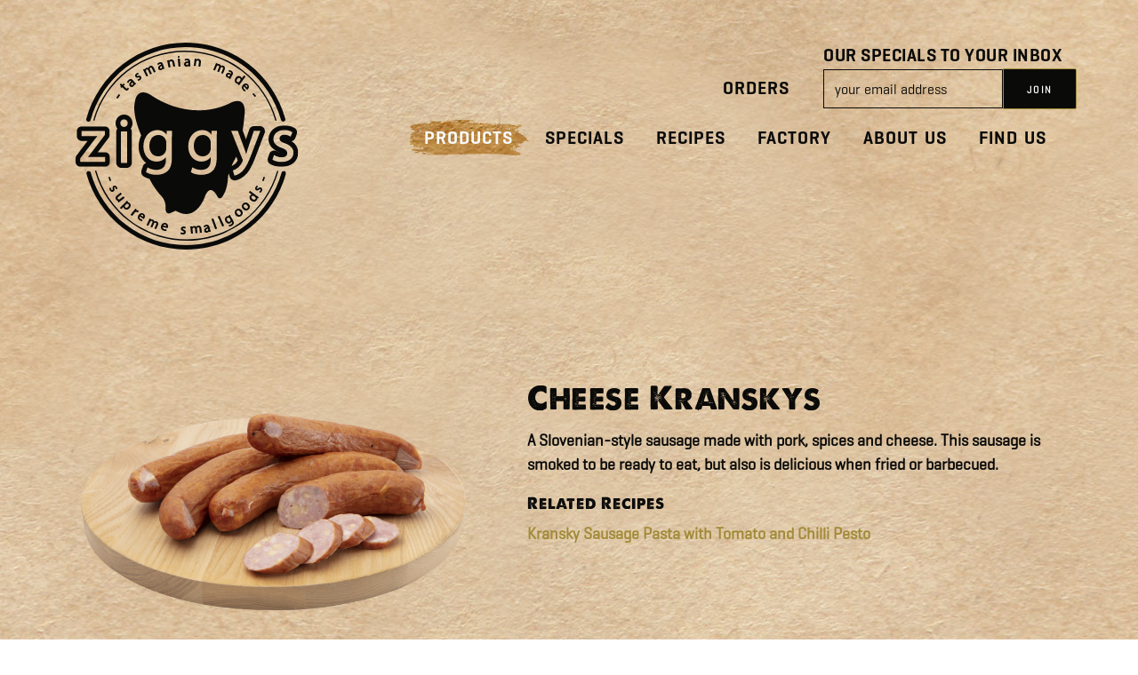

--- FILE ---
content_type: text/html; charset=UTF-8
request_url: https://ziggystasmania.com.au/products/cheese-kransky
body_size: 9313
content:
<!DOCTYPE html>
<html lang="en">
<head>
    
    <meta charset="utf-8">
    <meta name="viewport" content="width=device-width, initial-scale=1, shrink-to-fit=no">
    <meta name="description" content="">
    <meta name="keywords" content="">

    <title>Cheese Kranskys - Ziggys</title>

    <!-- Styles -->
    <link href="https://ziggystasmania.com.au/assets/css/page.min.css?v=1.0.1" rel="stylesheet">

    <!-- Favicons -->
    <link rel="apple-touch-icon" href="https://ziggystasmania.com.au/assets/img/logo-ziggys-icon.png">
    <link rel="icon" href="https://ziggystasmania.com.au/assets/img/logo-ziggys-icon.png">

    <!--  Open Graph Tags -->
                    
    
    <meta name="google-site-verification" content="t2oFDG98aKJI-bzaVOciUYcvqjTDff2BNvWnjgtnuJk" />
<title>Ziggy&#039;s Supreme Smallgoods Tasmania | Cheese Kranskys</title>
<script deprecated deprecation-notice="Universal Analytics (which is what this script uses) is being [discontinued on July 1st, 2023](https://support.google.com/analytics/answer/11583528). You should use Google gtag.js or Google Tag Manager instead and transition to a new GA4 property.">(function(i,s,o,g,r,a,m){i['GoogleAnalyticsObject']=r;i[r]=i[r]||function(){
(i[r].q=i[r].q||[]).push(arguments)},i[r].l=1*new Date();a=s.createElement(o),
m=s.getElementsByTagName(o)[0];a.async=1;a.src=g;m.parentNode.insertBefore(a,m)
})(window,document,'script','https://www.google-analytics.com/analytics.js','ga');
ga('create', 'UA-135678956-1', 'auto');
ga('send', 'pageview');
</script><meta name="generator" content="SEOmatic">
<meta name="keywords" content="sausage, pork, smoked, ready, delicious, slovenian-style, spices, fried, cheese, barbecued">
<meta name="description" content="A Slovenian-style sausage made with pork, spices and cheese. This sausage is smoked to be ready to eat, but also is delicious when fried or barbecued.">
<meta name="referrer" content="no-referrer-when-downgrade">
<meta name="robots" content="all">
<meta content="232868473510065" property="fb:profile_id">
<meta content="en_US" property="og:locale">
<meta content="Ziggy&#039;s Supreme Smallgoods Tasmania" property="og:site_name">
<meta content="website" property="og:type">
<meta content="https://ziggystasmania.com.au/products/cheese-kransky" property="og:url">
<meta content="Cheese Kranskys" property="og:title">
<meta content="A Slovenian-style sausage made with pork, spices and cheese. This sausage is smoked to be ready to eat, but also is delicious when fried or barbecued." property="og:description">
<meta content="https://ziggystasmania.com.au/assets/img/Smallgoods/_1200x630_crop_center-center_82_none/Ziggys_Cheese-Kransky.png?mtime=1552428457" property="og:image">
<meta content="1200" property="og:image:width">
<meta content="630" property="og:image:height">
<meta content="A Slovenian-style sausage made with pork, spices and cheese. This sausage is smoked to be ready to eat, but also is delicious when fried or barbecued." property="og:image:alt">
<meta name="twitter:card" content="summary_large_image">
<meta name="twitter:creator" content="@">
<meta name="twitter:title" content="Cheese Kranskys">
<meta name="twitter:description" content="A Slovenian-style sausage made with pork, spices and cheese. This sausage is smoked to be ready to eat, but also is delicious when fried or barbecued.">
<meta name="twitter:image" content="https://ziggystasmania.com.au/assets/img/Smallgoods/_800x800_crop_center-center_82_none/Ziggys_Cheese-Kransky.png?mtime=1552428457">
<meta name="twitter:image:width" content="800">
<meta name="twitter:image:height" content="800">
<meta name="twitter:image:alt" content="A Slovenian-style sausage made with pork, spices and cheese. This sausage is smoked to be ready to eat, but also is delicious when fried or barbecued.">
<link href="https://ziggystasmania.com.au/products/cheese-kransky" rel="canonical">
<link href="https://ziggystasmania.com.au/" rel="home">
<link type="text/plain" href="https://ziggystasmania.com.au/humans.txt" rel="author"></head>

<body>


    <header class="header main pt-7 pb-7 d-block d-xl-block d-xs-none d-sm-none d-md-none d-lg-none">
    <div class="container">
        <!-- Navbar -->

        <ul class="nav nav-navbar menu-main justify-content-end d-md-flex d-none" style="position: absolute;right:19rem;top:1.5rem;z-index: 1000">
                        <li class="nav-item">
                <a class="nav-link" href="/home-deliveries">Orders</a>
            </li>
        </ul>
        <div class="row">
            <div class="col-3">
                <a href="https://ziggystasmania.com.au/">
                    <img class="logo-dark" src="https://ziggystasmania.com.au/assets/img/logo-ziggys-dark.svg" alt="logo">
                </a>
            </div>
                        <div class="col-9">
                <ul class="nav nav-navbar menu-main pt-8 float-right ml-auto">
                                                                        <li class="nav-item">
                                <a class="nav-link  active "
                                   href="#">Products</a>
                                <nav class="nav nav-dropdown">
                                                                                                                <a class="nav-link" href="https://ziggystasmania.com.au/beef-veal">Beef &amp; Veal</a>
                                                                            <a class="nav-link" href="https://ziggystasmania.com.au/lamb">Lamb</a>
                                                                            <a class="nav-link" href="https://ziggystasmania.com.au/pork">Pork</a>
                                                                            <a class="nav-link" href="https://ziggystasmania.com.au/poultry">Poultry</a>
                                                                            <a class="nav-link" href="https://ziggystasmania.com.au/specialty-fresh-meat">Specialty Fresh Meat</a>
                                                                            <a class="nav-link" href="https://ziggystasmania.com.au/sausages">Sausages</a>
                                                                            <a class="nav-link" href="https://ziggystasmania.com.au/small-goods">Smallgoods</a>
                                                                            <a class="nav-link" href="https://ziggystasmania.com.au/seafood">Seafood</a>
                                                                    </nav>
                            </li>
                                                                                                <li class="nav-item">
                                <a class="nav-link "
                                   href="https://ziggystasmania.com.au/weekly-specials">Specials</a>
                            </li>
                                                                                                <li class="nav-item">
                                <a class="nav-link "
                                   href="https://ziggystasmania.com.au/recipes">Recipes</a>
                            </li>
                                                                                                <li class="nav-item">
                                <a class="nav-link "
                                   href="https://ziggystasmania.com.au/wholesaler">Factory</a>
                            </li>
                                                                                                <li class="nav-item">
                                <a class="nav-link "
                                   href="https://ziggystasmania.com.au/about-ziggys-shop">About Us</a>
                            </li>
                                                                                                <li class="nav-item">
                                <a class="nav-link "
                                   href="https://ziggystasmania.com.au/find-us">Find Us</a>
                            </li>
                                                            </ul>
            </div>
        </div>


        <div class="newsletter">
            <h4 class="title">OUR SPECIALS TO YOUR INBOX</h4>
            <div class="alert alert-success header-response" role="alert"></div>
                                    <form  id="subscribeToMailingList-header" method="post" class="form col-12 col-xl-12 p-0 subscribeToMailingList-header" data-id="ca2668-form-oawZ37Z7p_0dc8_ab7acf99e4935b7e4ec5b8732e4a5ca4646bd4c86978ccbecba51" data-disable-submit data-success-message="Form has been submitted successfully!" data-error-message="Sorry, there was an error submitting the form. Please try again." >
<input type="hidden" name="action" value="freeform/api/form" /><input type="hidden" name="formReturnUrl" value="aa685c93805661463086223f5f5d2a8ef0c60a31b87bb71240cfc145a3581b8c#" /><input type="hidden" name="formHash" value="oawZ37Z7p_0dc8_ab7acf99e4935b7e4ec5b8732e4a5ca4646bd4c86978ccbecba51" /><input type="hidden" name="CRAFT_CSRF_TOKEN" value="EPLJVUxWfH0SGFJBsLNXqDYO6AxWNY-odNQCTt4Amx8UnSqFEPqvb3zCo2J7IVFOIi4KNYOGL8xxVpFmO0zr50e3dQ_nVPBLUOxD9Vyx3CE=" /><input  class name="XzjXkWAVg" type="hidden" id="form-input-XzjXkWAVg" value="1"/><a id="ca2668-form-oawZ37Z7p_0dc8_ab7acf99e4935b7e4ec5b8732e4a5ca4646bd4c86978ccbecba51"></a><div style="position: absolute !important; width: 0 !important; height: 0 !important; overflow: hidden !important;" aria-hidden="true" tabindex="-1"><label aria-hidden="true" tabindex="-1" for="freeform_form_handle_76f04f">Leave this field blank</label><input type="text" value="18875e" name="freeform_form_handle_76f04f" id="freeform_form_handle_76f04f" aria-hidden="true" tabindex="-1" /></div>
            <p class="response-info m-0"></p>
            <div class="form-group input-group">
                <input type="text" class="form-control" name="email" placeholder="your email address">
                
                <div class="input-group-append">
                    <button class="btn btn-primary" type="submit">JOIN</button>
                </div>
            </div>
            </form>
        </div>

    </div>
</header>

<header class="header mobile pt-5 pb-8 d-block d-xl-none">
    <nav class="container-fluid">
        <div class="logo">
            <a href="https://ziggystasmania.com.au/">
                <img src="https://ziggystasmania.com.au/assets/img/logo-ziggys-dark.svg" style="color: white;" alt="logo">
            </a>
        </div>
        <div class="menu-btn">
            <div class="spanWrap">
                <span></span>
                <span></span>
                <span></span>
            </div>
        </div>
    </nav>

        <div class="menu-mobile h-100 layout-centered d-block d-xl-none">
        <div class="container h-100">
            <div class="row h-100 text-left pt-md-10 pl-md-8 pt-9 pl-2">
                <div class="col-12">
                    <ul class="nav nav-navbar navbar-mobile d-block">
                                                    
                                <li class="nav-item accordion" id="accordion-1">\
                                    <a class="nav-link" data-toggle="collapse" href="#collapse-1-1">Products<span
                                                class="arrow"></span></a>

                                    <nav id="collapse-1-1" class="collapse pl-2" data-parent="#accordion-1">
                                                                                                                            <a class="nav-link submenu py-0" href="https://ziggystasmania.com.au/beef-veal">Beef &amp; Veal</a>
                                                                                    <a class="nav-link submenu py-0" href="https://ziggystasmania.com.au/lamb">Lamb</a>
                                                                                    <a class="nav-link submenu py-0" href="https://ziggystasmania.com.au/pork">Pork</a>
                                                                                    <a class="nav-link submenu py-0" href="https://ziggystasmania.com.au/poultry">Poultry</a>
                                                                                    <a class="nav-link submenu py-0" href="https://ziggystasmania.com.au/specialty-fresh-meat">Specialty Fresh Meat</a>
                                                                                    <a class="nav-link submenu py-0" href="https://ziggystasmania.com.au/sausages">Sausages</a>
                                                                                    <a class="nav-link submenu py-0" href="https://ziggystasmania.com.au/small-goods">Smallgoods</a>
                                                                                    <a class="nav-link submenu py-0" href="https://ziggystasmania.com.au/seafood">Seafood</a>
                                                                            </nav>
                                </li>

                                                                                                                <li class="nav-item"><a class="nav-link" href="https://ziggystasmania.com.au/weekly-specials">Specials</a></li>
                                                                                                                <li class="nav-item"><a class="nav-link" href="https://ziggystasmania.com.au/recipes">Recipes</a></li>
                                                                                                                <li class="nav-item"><a class="nav-link" href="https://ziggystasmania.com.au/wholesaler">Factory</a></li>
                                                                                                                <li class="nav-item"><a class="nav-link" href="https://ziggystasmania.com.au/about-ziggys-shop">About Us</a></li>
                                                                                                                <li class="nav-item"><a class="nav-link" href="https://ziggystasmania.com.au/find-us">Find Us</a></li>
                                                                            <li class="nav-item">
                            <a class="nav-link"
                               href="/home-deliveries">Orders</a>
                        </li>
                                            </ul>
                </div>
            </div>
        </div>
    </div>
</header>    


    <!-- Main Content -->
    <main class="main-content cheese-kransky">

        <section class="section hero details pt-8 pb-7">
            <div class="container">
                <div class="row">
                    <div class="col-sm-5 col-12">
                        <img class="" src="https://ziggystasmania.com.au/assets/img/Smallgoods/Ziggys_Cheese-Kransky.png"
                             alt="">
                    </div>
                    <div class="col-sm-7 col-12 pl-7 pt-3 align-items-center">
                        <h2 class="title">Cheese Kranskys</h2>
                        <p class="fs-18 font-weight-900">
                            A Slovenian-style sausage made with pork, spices and cheese. This sausage is smoked to be ready to eat, but also is delicious when fried or barbecued.
                        </p>
                                                                            <h6>Related Recipes</h6>
                            
                                <div class="font-size-18">
                                    <a href="https://ziggystasmania.com.au/recipes/kransky-sausage-pasta-with-tomato-and-chilli-pesto"><strong>Kransky Sausage Pasta with Tomato and Chilli Pesto</strong></a>
                                </div>

                                                                        </div>
                </div>
            </div>
        </section>

        <section class="section specials">
            <div class="container">
                <h5 class="text-center pt-8">Similar Products</h5>
                <div class="row products gap-y">
                    <div class="col">
                        <div data-provide="slider" data-dots="true" data-slides-to-show="3">
                                                                                                                            <div class="px-5 d-block">
                                        <a href="https://ziggystasmania.com.au/products/diced-bacon">
                                            <div class="image pb-3">

                                                                                                    <img src="https://ziggystasmania.com.au/assets/img/products/Ziggys-Diced-Bacon.png" alt=""/>
                                                
                                            </div>
                                            <div class="details">
                                                                                                                                                <h4 class="title  w-100  pt-3"><a
                                                            href="#">Diced Bacon 300g</a></h4>
                                                                                            </div>
                                        </a>
                                    </div>
                                                                                                                                <div class="px-5 d-block">
                                        <a href="https://ziggystasmania.com.au/products/bacon-rind-on-1">
                                            <div class="image pb-3">

                                                                                                    <img src="https://ziggystasmania.com.au/assets/img/Ziggys_Bacon-Rind-On.png" alt=""/>
                                                
                                            </div>
                                            <div class="details">
                                                                                                                                                <h4 class="title  w-100  pt-3"><a
                                                            href="#">Freshly Sliced Rind On Bacon Halves</a></h4>
                                                                                            </div>
                                        </a>
                                    </div>
                                                                                                                                <div class="px-5 d-block">
                                        <a href="https://ziggystasmania.com.au/products/spanish-smoked-chorizo">
                                            <div class="image pb-3">

                                                                                                    <img src="https://ziggystasmania.com.au/assets/img/Smallgoods/Ziggys_Spanish-Chorizo.png" alt=""/>
                                                
                                            </div>
                                            <div class="details">
                                                                                                                                                <h4 class="title  w-100  pt-3"><a
                                                            href="#">Smoked Chorizos</a></h4>
                                                                                            </div>
                                        </a>
                                    </div>
                                                                                                                                                                                            <div class="px-5 d-block">
                                        <a href="https://ziggystasmania.com.au/products/virginian-ham">
                                            <div class="image pb-3">

                                                                                                    <img src="https://ziggystasmania.com.au/assets/img/Smallgoods/Ziggys_Virginian-Ham.png" alt=""/>
                                                
                                            </div>
                                            <div class="details">
                                                                                                                                                <h4 class="title  w-100  pt-3"><a
                                                            href="#">Virginian Sliced Ham</a></h4>
                                                                                            </div>
                                        </a>
                                    </div>
                                                                                                                                <div class="px-5 d-block">
                                        <a href="https://ziggystasmania.com.au/products/polish-clabossy">
                                            <div class="image pb-3">

                                                                                                    <img src="https://ziggystasmania.com.au/assets/img/Smallgoods/Ziggys_Polish-Clabossy.png" alt=""/>
                                                
                                            </div>
                                            <div class="details">
                                                                                                                                                <h4 class="title  w-100  pt-3"><a
                                                            href="#">Ziggys Polish Smoked Sausage</a></h4>
                                                                                            </div>
                                        </a>
                                    </div>
                                                                                                                                <div class="px-5 d-block">
                                        <a href="https://ziggystasmania.com.au/products/supreme-ham">
                                            <div class="image pb-3">

                                                                                                    <img src="https://ziggystasmania.com.au/assets/img/Smallgoods/Ziggys_Supreme-Ham.png" alt=""/>
                                                
                                            </div>
                                            <div class="details">
                                                                                                                                                <h4 class="title  w-100  pt-3"><a
                                                            href="#">Supreme Premium Leg Ham</a></h4>
                                                                                            </div>
                                        </a>
                                    </div>
                                                                                                                                <div class="px-5 d-block">
                                        <a href="https://ziggystasmania.com.au/products/viennas">
                                            <div class="image pb-3">

                                                                                                    <img src="https://ziggystasmania.com.au/assets/img/Smallgoods/Ziggys_Viennas.png" alt=""/>
                                                
                                            </div>
                                            <div class="details">
                                                                                                                                                <h4 class="title  w-100  pt-3"><a
                                                            href="#">Smoked Viennas</a></h4>
                                                                                            </div>
                                        </a>
                                    </div>
                                                                                    </div>
                    </div>
                </div>
                <div class="row">
                    <div class="mx-auto">
                        
            <button class="btn-dark p-3" href="tel:0362782036"><i class="fa fa-phone"></i>  Call ahead with your order and we'll have it ready for pickup</button>
                        </div>
                </div>
            </div>
        </section>


        
    </main>
    <!-- /.Main Content -->

    <!-- Footer -->
<footer class="footer">

    <div class="container">
        <div class="row">
            <div class="col-12">
                <div class="dividerline"></div>
                <div class="row footer-items p-xl-5">
                    <div class="col-lg-3 col-sm-6 col-6 order-0">
                        <div class="item">
                            <h5 class="title">Where we are</h5>
                            <p>80 Hopkins St,<br>
                                Moonah TAS 7009</p>
                            <p>Shop: 03 6146 3090<br>
                                Wholesale: 03 6278 2036
                            </p>
                        </div>
                    </div>

                                        <div class="col-lg-2 col-sm-6 col-12 order-sm-1 order-2">
                        <div class="item">
                            <h5 class="title">Quick Links</h5>
                            <ul class="list-unstyled">
                                                                    <li>
                                        <a href="https://ziggystasmania.com.au/weekly-specials">Weekly Specials</a>
                                    </li>
                                                                    <li>
                                        <a href="https://ziggystasmania.com.au/recipes">Recipes</a>
                                    </li>
                                                                    <li>
                                        <a href="https://ziggystasmania.com.au/wholesaler">Factory</a>
                                    </li>
                                                                    <li>
                                        <a href="https://ziggystasmania.com.au/about-ziggys-shop">About Ziggys</a>
                                    </li>
                                                                    <li>
                                        <a href="https://ziggystasmania.com.au/careers">Careers</a>
                                    </li>
                                                            </ul>
                        </div>
                    </div>


                    <div class="col-lg-3 col-sm-6 col-6 order-sm-2 order-1">
                        <div class="item">
                            <h5 class="title">Opening Hours</h5>
                            <p><strong>Shop</strong><br>
                                <strong>Mon - Sat</strong> 8:00am to 6:00pm<br>
                                <strong>Sunday</strong> Close
                            </p>
                            <p><strong>Wholesale</strong><br>
                                <strong>Mon - Fri</strong> 6:00am to 4:00pm<br>
                            </p>
                        </div>
                    </div>


                    <div class="col-lg-4 col-sm-6 col-12 order-3">
                        <div class="item">
                            <h5 class="title">Newsletter</h5>
                            <p>Join our mailing list and be the first to know the freshest products in
                                store.</p>
                            <div class="newsletter">
                                <div class="alert alert-success footer-response" role="alert"></div>
                                
                                
                                <form  id="subscribeToMailingList" method="post" class="form col-12 col-xl-12 p-0 subscribeToMailingList" data-id="ee5599-form-oawZ37Z7p_0dc8_ab7acf99e4935b7e4ec5b8732e4a5ca4646bd4c86978ccbecba51" data-disable-submit data-success-message="Form has been submitted successfully!" data-error-message="Sorry, there was an error submitting the form. Please try again." >
<input type="hidden" name="action" value="freeform/api/form" /><input type="hidden" name="formReturnUrl" value="aa685c93805661463086223f5f5d2a8ef0c60a31b87bb71240cfc145a3581b8c#" /><input type="hidden" name="formHash" value="oawZ37Z7p_0dc8_ab7acf99e4935b7e4ec5b8732e4a5ca4646bd4c86978ccbecba51" /><input type="hidden" name="CRAFT_CSRF_TOKEN" value="EPLJVUxWfH0SGFJBsLNXqDYO6AxWNY-odNQCTt4Amx8UnSqFEPqvb3zCo2J7IVFOIi4KNYOGL8xxVpFmO0zr50e3dQ_nVPBLUOxD9Vyx3CE=" /><input  class name="XzjXkWAVg" type="hidden" id="form-input-XzjXkWAVg" value="1"/><a id="ee5599-form-oawZ37Z7p_0dc8_ab7acf99e4935b7e4ec5b8732e4a5ca4646bd4c86978ccbecba51"></a><div style="position: absolute !important; width: 0 !important; height: 0 !important; overflow: hidden !important;" aria-hidden="true" tabindex="-1"><label aria-hidden="true" tabindex="-1" for="freeform_form_handle_76f04f">Leave this field blank</label><input type="text" value="18875e" name="freeform_form_handle_76f04f" id="freeform_form_handle_76f04f" aria-hidden="true" tabindex="-1" /></div>
                                <p class="response-info mb-5"></p>
                                <div class="form-group input-group">
                                    <input type="text" class="form-control" name="email" placeholder="Your email address">
                                    
                                    <div class="input-group-append">
                                        <button class="btn" type="submit">Join</button>
                                    </div>
                                </div>
                                </form>
                            </div>
                            <div class="social-channels">
                                <a href="https://www.facebook.com/ziggyssupremesmallgoods/"><i class="fa fa-facebook-official"></i><strong> Like us on Facebook</strong></a>
                            </div>
                        </div>
                    </div>
                </div>

            </div>
        </div>
    </div>
</footer>
<!-- /.footer -->














<!-- Scripts -->
<script src="https://ziggystasmania.com.au/assets/js/page.min.js"></script>






<script type="application/ld+json">{"@context":"http://schema.org","@graph":[{"@type":"WebPage","author":{"@id":"https://www.ziggystasmania.com.au#identity"},"copyrightHolder":{"@id":"https://www.ziggystasmania.com.au#identity"},"copyrightYear":"2022-08-17T04:00:00+10:00","creator":{"@id":"https://www.ziggystasmania.com.au#creator"},"dateModified":"2026-01-06T13:37:06+11:00","datePublished":"2022-08-17T04:00:00+10:00","description":"A Slovenian-style sausage made with pork, spices and cheese. This sausage is smoked to be ready to eat, but also is delicious when fried or barbecued.","headline":"Cheese Kranskys","image":{"@type":"ImageObject","url":"https://ziggystasmania.com.au/assets/img/Smallgoods/_1200x630_crop_center-center_82_none/Ziggys_Cheese-Kransky.png?mtime=1552428457"},"inLanguage":"en-us","mainEntityOfPage":"https://ziggystasmania.com.au/products/cheese-kransky","name":"Cheese Kranskys","publisher":{"@id":"https://www.ziggystasmania.com.au#creator"},"url":"https://ziggystasmania.com.au/products/cheese-kransky"},{"@id":"https://www.ziggystasmania.com.au#identity","@type":"Organization","address":{"@type":"PostalAddress","addressCountry":"Australia","addressLocality":"Moonah","addressRegion":"TAS","postalCode":"7009","streetAddress":"80 Hopkins St"},"alternateName":"Ziggys Tasmania","contactPoint":[{"@type":"ContactPoint","contactType":"customer support","telephone":"+61-3-6278 2036"}],"description":"Ziggys Supreme Smallgoods is your local premium butcher and smallgoods manufacturer, in Moonah, Tasmania.","email":"ziggysretail@behrakisgroup.com","image":{"@type":"ImageObject","height":"233","url":"https://ziggystasmania.com.au/assets/img/logo-ziggys-dark.svg","width":"251"},"logo":{"@type":"ImageObject","height":"60","url":"https://ziggystasmania.com.au/assets/img/_600x60_fit_center-center_82_none/66/logo-ziggys-dark.jpg?mtime=1552428429","width":"65"},"name":"Ziggy's Supreme Smallgoods","telephone":"+61 3 6278 2036","url":"https://www.ziggystasmania.com.au"},{"@id":"https://marketinggroup.com.au#creator","@type":"ProfessionalService","address":{"@type":"PostalAddress","addressCountry":"Australia","addressLocality":"Moonah","addressRegion":"TAS","postalCode":"7009","streetAddress":"86 Gormanston Road"},"alternateName":"Top Rated Digital Agency Hobart","description":"Advertising and Digital Marketing Hobart. MMG is an advertising agency experts in TV ads to Digital marketing, Web design, Graphic design, SEO & More.","email":"hello@mediamarketinggroup.com.au","geo":{"@type":"GeoCoordinates","latitude":"-42.840836","longitude":"147.2970776"},"name":"Media Marketing Group","priceRange":"$$$$$","telephone":"+61 3 6281 2650","url":"https://marketinggroup.com.au"},{"@type":"BreadcrumbList","description":"Breadcrumbs list","itemListElement":[{"@type":"ListItem","item":"https://ziggystasmania.com.au/","name":"Homepage","position":1},{"@type":"ListItem","item":"https://ziggystasmania.com.au/products","name":"Products","position":2},{"@type":"ListItem","item":"https://ziggystasmania.com.au/products/cheese-kransky","name":"Cheese Kranskys","position":3}],"name":"Breadcrumbs"}]}</script><script>"use strict";function ownKeys(e,t){var r=Object.keys(e);if(Object.getOwnPropertySymbols){var n=Object.getOwnPropertySymbols(e);t&&(n=n.filter(function(t){return Object.getOwnPropertyDescriptor(e,t).enumerable})),r.push.apply(r,n)}return r}function _objectSpread(e){for(var t=1;t<arguments.length;t++){var r=null!=arguments[t]?arguments[t]:{};t%2?ownKeys(r,!0).forEach(function(t){_defineProperty(e,t,r[t])}):Object.getOwnPropertyDescriptors?Object.defineProperties(e,Object.getOwnPropertyDescriptors(r)):ownKeys(r).forEach(function(t){Object.defineProperty(e,t,Object.getOwnPropertyDescriptor(r,t))})}return e}function _classCallCheck(e,t){if(!(e instanceof t))throw new TypeError("Cannot call a class as a function")}function _defineProperties(e,t){for(var r=0;r<t.length;r++){var n=t[r];n.enumerable=n.enumerable||!1,n.configurable=!0,"value"in n&&(n.writable=!0),Object.defineProperty(e,n.key,n)}}function _createClass(e,t,r){return t&&_defineProperties(e.prototype,t),r&&_defineProperties(e,r),e}function _defineProperty(e,t,r){return t in e?Object.defineProperty(e,t,{value:r,enumerable:!0,configurable:!0,writable:!0}):e[t]=r,e}var Freeform=function(){function e(t,r){var n=this;if(_classCallCheck(this,e),_defineProperty(this,"form",void 0),_defineProperty(this,"options",{ajax:!1,disableSubmit:!1,scrollToAnchor:!1,showSpinner:!1,showLoadingText:!1,loadingText:null,prevButtonName:"form_previous_page_button",successBannerMessage:"Form has been submitted successfully!",errorBannerMessage:"Sorry, there was an error submitting the form. Please try again.",errorClassBanner:"ff-form-errors",errorClassList:"ff-errors",errorClassField:"ff-has-errors",successClassBanner:"ff-form-success",removeMessages:null,renderSuccess:null,renderFormErrors:null,renderFieldErrors:null}),_defineProperty(this,"_beforeSubmitCallbackStack",[]),_defineProperty(this,"_successfulAjaxSubmitCallbackStack",[]),_defineProperty(this,"_failedAjaxSubmitCallbackStack",[]),_defineProperty(this,"_afterAjaxSubmitCallbackStack",[]),_defineProperty(this,"setOption",function(e,t){n.options[e]=t}),_defineProperty(this,"lockSubmit",function(){for(var e=n.options,t=e.disableSubmit,r=e.showSpinner,o=e.showLoadingText,a=e.loadingText,i=n._getSubmitButtons(),s=0;s<i.length;s++){var l=i[s];t&&(l.disabled=!0),r&&l.classList.add("ff-loading"),o&&(l.dataset.originalText=l.innerText,l.innerText=a)}}),_defineProperty(this,"unlockSubmit",function(){for(var e=n.options,t=e.disableSubmit,r=e.showSpinner,o=e.showLoadingText,a=n._getSubmitButtons(),i=0;i<a.length;i++){var s=a[i];t&&(s.disabled=!1),r&&s.classList.remove("ff-loading"),o&&(s.innerText=s.dataset.originalText,s.dataset.originalText=null)}}),_defineProperty(this,"triggerSubmit",function(){var e=arguments.length>0&&void 0!==arguments[0]&&arguments[0];n.unlockSubmit();var t=e?n._getBackButtons():n._getSubmitButtons();t.length&&t[0].click()}),_defineProperty(this,"_setInstances",function(){var t=n.form;e.instances.set(t,n),t.freeform=n}),_defineProperty(this,"_emitInitEvent",function(){var e=n.form,t=n._createNewEvent("freeform-ready");e.dispatchEvent(t)}),_defineProperty(this,"_attachListeners",function(){n.form.addEventListener("submit",n._onSubmit);for(var e=n.form.querySelectorAll("input, select, textarea"),t=0;t<e.length;t++){var r=e[t];r.addEventListener("change",function(e){n._removeMessageFrom(e.target)})}}),_defineProperty(this,"_onSubmit",function(t){n.lockSubmit();var r=n.form,o=n.options,a=!0,i=t.submitter,s=!1;i&&i.name&&i.name===e._BACK_BUTTON_NAME&&(s=!0);for(var l=0;l<n._beforeSubmitCallbackStack.length;l++){var c=n._beforeSubmitCallbackStack[l],u=c.bind(n);u(r,o,s)||(a=!1)}return a?!o.ajax||(t.preventDefault(),t.stopPropagation(),n._onSubmitAjax(t)):(t.preventDefault(),t.stopPropagation(),!1)}),_defineProperty(this,"_removeMessages",function(){if("function"==typeof n.options.removeMessages)return n.options.removeMessages=n.options.removeMessages.bind(n),n.options.removeMessages();var e=n.form,t=n.options,r=t.successClassBanner,o=t.errorClassBanner,a=t.errorClassList,i=t.errorClassField;e.querySelectorAll(".".concat(n._getClassArray(a).join("."))).remove();for(var s=e.querySelectorAll(".".concat(n._getClassArray(i).join("."))),l=0;l<s.length;l++){var c=s[l];n._removeMessageFrom(c)}e.querySelectorAll(".".concat(n._getClassArray(r).join("."))).remove(),document.querySelectorAll(".".concat(n._getClassArray(o).join("."))).remove()}),_defineProperty(this,"_removeMessageFrom",function(e){var t=n.options,r=t.errorClassList,o=t.errorClassField,a=e.parentNode;e.type&&("radio"===e.type||"checkbox"===e.type&&/\[]$/.test(e.name))&&(a=e.parentNode.parentNode);var i=a.querySelector(".".concat(r));i&&i.remove();for(var s=a.querySelectorAll("input, select, textarea"),l=0;l<s.length;l++)n._removeClass(s[l],o)}),_defineProperty(this,"_renderSuccessBanner",function(){if("function"==typeof n.options.renderSuccess)return n.options.renderSuccess=n.options.renderSuccess.bind(n),n.options.renderSuccess();var e=n.form,t=n.options,r=t.successBannerMessage,o=t.successClassBanner,a=document.createElement("div");n._addClass(a,o);var i=document.createElement("p");i.appendChild(document.createTextNode(r)),a.appendChild(i),e.insertBefore(a,e.childNodes[0])}),_defineProperty(this,"_renderFieldErrors",function(e){if("function"==typeof n.options.renderFieldErrors)return n.options.renderFieldErrors=n.options.renderFieldErrors.bind(n),n.options.renderFieldErrors(e);var t=n.form,r=n.options,o=r.errorClassList,a=r.errorClassField;for(var i in e)if(e.hasOwnProperty(i)&&i){var s=e[i],l=document.createElement("ul");n._addClass(l,o);for(var c=0;c<s.length;c++){var u=s[c],f=document.createElement("li");f.appendChild(document.createTextNode(u)),l.appendChild(f)}for(var d=t.querySelectorAll('*[name="'.concat(i,'"], *[name="').concat(i,'[0][0]"], *[type=file][name="').concat(i,'"], *[type=file][name="').concat(i,'[]"]')),p=0;p<d.length;p++){var m=d[p];n._addClass(m,a),m.parentElement.appendChild(l)}for(var h=t.querySelectorAll('input[type=checkbox][name="'.concat(i,'[]"], input[type=radio][name="').concat(i,'"]')),v=0;v<h.length;v++){var _=h[v];n._addClass(_,a),_.parentElement.parentElement.appendChild(l)}}}),_defineProperty(this,"_renderFormErrors",function(e){if("function"==typeof n.options.renderFormErrors)return n.options.renderFormErrors=n.options.renderFormErrors.bind(n),n.options.renderFormErrors(e);var t=n.form,r=n.options,o=r.errorClassBanner,a=r.errorBannerMessage,i=document.createElement("div");n._addClass(i,o);var s=document.createElement("p");if(s.appendChild(document.createTextNode(a)),i.appendChild(s),e.length){for(var l=document.createElement("ul"),c=0;c<e.length;c++){var u=e[c],f=document.createElement("li");f.appendChild(document.createTextNode(u)),l.appendChild(f)}i.appendChild(l)}t.insertBefore(i,t.childNodes[0])}),_defineProperty(this,"_onSuccessfulSubmit",function(e,t,r){for(var o=0;o<n._successfulAjaxSubmitCallbackStack.length;o++){var a=n._successfulAjaxSubmitCallbackStack[o];a(e,t,r)}}),_defineProperty(this,"_onFailedSubmit",function(e,t,r){for(var o=0;o<n._failedAjaxSubmitCallbackStack.length;o++){var a=n._failedAjaxSubmitCallbackStack[o];a(e,t,r)}}),_defineProperty(this,"_onAfterSubmit",function(e,t,r){for(var o=0;o<n._afterAjaxSubmitCallbackStack.length;o++){var a=n._afterAjaxSubmitCallbackStack[o];a(e,t,r)}}),_defineProperty(this,"_onSubmitAjax",function(e){var t=n.form,r=new FormData(t),o=new XMLHttpRequest;if(n._isSafari())for(var a=0;a<t.elements.length;a++)if("file"===t.elements[a].type&&""===t.elements[a].value){var i=t.elements[a];r["delete"](i.name)}var s=t.getAttribute("method"),l=t.getAttribute("action");return o.open(s,l?l:window.location.href,!0),o.setRequestHeader("Cache-Control","no-cache"),o.setRequestHeader("X-Requested-With","XMLHttpRequest"),o.setRequestHeader("HTTP_X_REQUESTED_WITH","XMLHttpRequest"),o.onload=function(){if(n._removeMessages(),200===o.status){var r=JSON.parse(o.response),a=r.success,i=r.finished,s=r.actions,l=void 0===s?[]:s,c=r.errors,u=r.formErrors,f=r.honeypot;if(l.length||(a&&i?(t.querySelector('input[name="formSubmissionToken"]')||t.reset(),n._onSuccessfulSubmit(e,t,r),n._renderSuccessBanner()):(c||u)&&(n._onFailedSubmit(e,t,r),n._renderFieldErrors(c),n._renderFormErrors(u))),f){var d=t.querySelector("input[name^=freeform_form_handle]");d&&(d.setAttribute("name",f.name),d.setAttribute("id",f.name),d.value=f.hash)}n._onAfterSubmit(e,t,r)}else console.error(o);n.unlockSubmit(t)},o.send(r),!1}),_defineProperty(this,"_getSubmitButtons",function(){var e=n.options.prevButtonName;return n.form.querySelectorAll('*[type=submit]:not([name="'.concat(e,'"])'))}),_defineProperty(this,"_getBackButtons",function(){var e=n.options.prevButtonName;return n.form.querySelectorAll('*[type=submit][name="'.concat(e,'"]'))}),_defineProperty(this,"_isSafari",function(){return navigator.userAgent.indexOf("Safari")>-1}),_defineProperty(this,"_isIe",function(){var e=window.navigator.userAgent,t=e.indexOf("MSIE ");if(t>0)return parseInt(e.substring(t+5,e.indexOf(".",t)),10);var r=e.indexOf("Trident/");if(r>0){var n=e.indexOf("rv:");return parseInt(e.substring(n+3,e.indexOf(".",n)),10)}var o=e.indexOf("Edge/");return o>0&&parseInt(e.substring(o+5,e.indexOf(".",o)),10)}),_defineProperty(this,"_getClassArray",function(e){return"string"==typeof e&&(e=e.split(" ")),e}),_defineProperty(this,"_addClass",function(e,t){for(var r=n._getClassArray(t),o=0;o<r.length;o++){var a=r[o];e.classList.add(a)}}),_defineProperty(this,"_removeClass",function(e,t){"string"==typeof t&&(t=t.split(" "));for(var r=0;r<t.length;r++){var n=t[r];e.classList.remove(n)}}),_defineProperty(this,"_createNewEvent",function(e){var t,r=!(arguments.length>1&&void 0!==arguments[1])||arguments[1],n=!(arguments.length>2&&void 0!==arguments[2])||arguments[2];return"function"==typeof Event?t=new Event(e,{bubbles:r,cancelable:n}):(t=document.createEvent("Event"),t.initEvent(e,!0,!0)),t}),this.form=t,this.options=_objectSpread({},this.options,{},r),!this.form)return void console.error('Could not find a form with ID "'.concat(id,'"'));if(this._attachListeners(),this._setInstances(),this._emitInitEvent(),this.options.scrollToAnchor)var o=setInterval(function(){"complete"===document.readyState&&(clearInterval(o),document.getElementById(t.dataset.id).scrollIntoView())},300)}return _createClass(e,[{key:"addOnSubmitCallback",value:function(e){"function"==typeof e&&this._beforeSubmitCallbackStack.push(e)}},{key:"addOnSuccessfulAjaxSubmit",value:function(e){"function"==typeof e&&this._successfulAjaxSubmitCallbackStack.push(e)}},{key:"addOnFailedAjaxSubmit",value:function(e){"function"==typeof e&&this._failedAjaxSubmitCallbackStack.push(e)}},{key:"addOnAfterAjaxSubmit",value:function(e){"function"==typeof e&&this._afterAjaxSubmitCallbackStack.push(e)}}]),e}();_defineProperty(Freeform,"_BACK_BUTTON_NAME","form_previous_page_button"),_defineProperty(Freeform,"instances",new WeakMap),_defineProperty(Freeform,"getInstance",function(e){return Freeform.instances.get(e)}),Element.prototype.remove=function(){this.parentElement.removeChild(this)},NodeList.prototype.remove=HTMLCollection.prototype.remove=function(){for(var e=this.length-1;e>=0;e--)this[e]&&this[e].parentElement&&this[e].parentElement.removeChild(this[e])};
"use strict";!function(){if("undefined"!=typeof Freeform){var t="ca2668-form-oawZ37Z7p_0dc8_ab7acf99e4935b7e4ec5b8732e4a5ca4646bd4c86978ccbecba51",e=document.querySelector('form[data-id="'.concat(t,'"]'));e&&new Freeform(e,{ajax:null!==e.getAttribute("data-ajax"),scrollToAnchor:e.getAttribute("data-scroll-to-anchor"),disableSubmit:null!==e.getAttribute("data-disable-submit"),hasRules:null!==e.getAttribute("data-has-rules"),showSpinner:null!==e.getAttribute("data-show-spinner"),showLoadingText:null!==e.getAttribute("data-show-loading-text"),loadingText:e.getAttribute("data-loading-text"),successBannerMessage:e.getAttribute("data-success-message"),errorBannerMessage:e.getAttribute("data-error-message")})}}();
var o = document.getElementsByName("freeform_form_handle_76f04f"); for (var i in o) { if (!o.hasOwnProperty(i)) {continue;} o[i].value = "5a8ce2b03"; };
"use strict";!function(){if("undefined"!=typeof Freeform){var t="ee5599-form-oawZ37Z7p_0dc8_ab7acf99e4935b7e4ec5b8732e4a5ca4646bd4c86978ccbecba51",e=document.querySelector('form[data-id="'.concat(t,'"]'));e&&new Freeform(e,{ajax:null!==e.getAttribute("data-ajax"),scrollToAnchor:e.getAttribute("data-scroll-to-anchor"),disableSubmit:null!==e.getAttribute("data-disable-submit"),hasRules:null!==e.getAttribute("data-has-rules"),showSpinner:null!==e.getAttribute("data-show-spinner"),showLoadingText:null!==e.getAttribute("data-show-loading-text"),loadingText:e.getAttribute("data-loading-text"),successBannerMessage:e.getAttribute("data-success-message"),errorBannerMessage:e.getAttribute("data-error-message")})}}();</script></body>
</html>


--- FILE ---
content_type: image/svg+xml
request_url: https://ziggystasmania.com.au/assets/img/stroke.svg
body_size: 13518
content:
<?xml version="1.0" encoding="UTF-8"?>
<svg width="131px" height="39px" viewBox="0 0 131 39" version="1.1" xmlns="http://www.w3.org/2000/svg" xmlns:xlink="http://www.w3.org/1999/xlink">
    <!-- Generator: Sketch 49.3 (51167) - http://www.bohemiancoding.com/sketch -->
    <title>stroke</title>
    <desc>Created with Sketch.</desc>
    <defs></defs>
    <g id="Symbols" stroke="none" stroke-width="1" fill="none" fill-rule="evenodd">
        <g id="Header" transform="translate(-576.000000, -153.000000)" fill="#000000">
            <g id="header">
                <g id="Menu" transform="translate(576.000000, 153.000000)">
                    <g id="stroke">
                        <path d="M118.216,13.7604989 C118.143,13.7564989 118.072,13.5924989 118,13.4964989 C118.067,13.3244989 118.126,13.1204989 118.209,13.0024989 C118.23,12.9724989 118.335,13.2184989 118.449,13.4244989 C118.344,13.5864989 118.279,13.7644989 118.216,13.7604989 Z M115,13.73 C115.311,13.07 115.311,13.07 115.763,13 C115.594,13.938 115.337,13.982 115,13.73 Z M115.236606,29.916 C114.646225,30.014 114.045435,30.02 113.456541,29.96 C113.294447,29.944 113.153172,29.552 113,29.334 C113.052049,29.222 113.101123,29.112 113.153172,29 L115.999491,29 C116.017336,29.806 115.562282,29.862 115.236606,29.916 Z M111.754,31.01 C111.556,31.366 111.326,31.312 111,30.824 C111.303,30.536 111.536,30.316 111.869,30 C111.817,30.5 111.832,30.874 111.754,31.01 Z M111,32.518675 C111.598616,31.896675 112.280277,31.822675 113,32.358675 C112.302768,33.448675 111.653979,32.800675 111,32.518675 Z M111.968,8 C111.873,8.348 111.85,8.56 111.786,8.646 C111.544,8.984 111.547,10.094 111.16,9.788 C111.037,9.69 111.059,8.738 111,8 L111.968,8 Z M113.774,9.4183373 C113.691,9.6683373 113.612,9.9103373 113.498,10.2563373 C113.34,10.0323373 113.19,9.8203373 113,9.5483373 C113.383,8.8083373 113.566,8.8703373 113.774,9.4183373 Z M114.74,27.522 L114,27.522 C114.17,26.826 114.17,26.826 114.74,27.522 Z M115,25.474 C115.065,25.316 115.129,25.158 115.194,25 C115.236,25.088 115.316,25.188 115.311,25.264 C115.302,25.422 115.248,25.566 115.202,25.758 C115.105,25.624 115.053,25.55 115,25.474 Z M116,8.232 C115.364668,9.032 115.17342,9.016 114,8 C114.810373,8.096 115.374392,8.16 116,8.232 Z M110.055,9.72355102 C110.004,9.55355102 110.016,9.29555102 110,9.07755102 C110.106,9.05755102 110.239,8.94155102 110.309,9.03755102 C110.415,9.19155102 110.479,9.48955102 110.573,9.76555102 C110.323,10.293551 110.167,10.099551 110.055,9.72355102 Z M110.541,8.292 C110.248,8.8 110.103,8.59 110,8 C110.151,8.082 110.302,8.164 110.541,8.292 Z M109,6.13759728 C109.301,6.06359728 109.619,5.74959728 109.95,6.42359728 C109.543,6.85759728 109.263,6.62759728 109,6.13759728 Z M108,10.29 C108.270817,8.876 109.189105,10.05 109.676265,9 C109.835019,9.842 109.91284,10.26 110,10.722 C109.210895,11.172 108.638132,10.548 108,10.29 Z M109.361,32.53 C109.241,32.424 109.122,32.32 109,32.214 C109.012,32.142 109.024,32.072 109.036,32 C109.159,32.084 109.283,32.168 109.406,32.252 C109.391,32.344 109.375,32.438 109.361,32.53 Z M108,7.072 C108.152,7.048 108.304,7.024 108.457,7 C108.454,7.142 108.452,7.284 108.448,7.428 C108.3,7.4 108.149,7.374 108,7.348 L108,7.072 Z M107.306887,10.0844275 C107.044887,10.0824275 106.959887,9.71042746 107.016887,9.07042746 C107.279887,8.94242746 107.486887,8.92842746 107.502887,9.56042746 C107.506887,9.73842746 107.375887,10.0864275 107.306887,10.0844275 Z M106.238,7.72702694 C106.147,7.66302694 106.078,7.46902694 106,7.32502694 C106.068,7.21102694 106.133,7.02302694 106.207,7.00102694 C106.271,6.98502694 106.347,7.15902694 106.466,7.31102694 C106.357,7.51502694 106.277,7.75502694 106.238,7.72702694 Z M105.005,7.972 C105.003,7.854 105.002,7.734 105,7.616 C105.184,7.432 105.368,7.25 105.618,7 C105.681,7.454 105.728,7.792 105.821,8.46 C105.46,8.244 105.233,8.108 105.005,7.972 Z M103.11,7.958 C103.072,7.682 103.037,7.404 103,7.126 C103.05,7.084 103.101,7.042 103.151,7 C103.211,7.252 103.268,7.506 103.328,7.758 C103.255,7.824 103.181,7.89 103.11,7.958 Z M102,9.20800957 C102.319403,8.86400957 102.61393,8.97400957 103,9.33800957 C102.363184,10.4440096 102.323383,10.4380096 102,9.20800957 Z M100.068,9.648 C100.046,9.514 100.022,9.378 100,9.244 C100.139,9.162 100.279,9.082 100.419,9 C100.436,9.126 100.456,9.254 100.473,9.38 C100.338,9.47 100.203,9.558 100.068,9.648 Z M96.517,7.398 C96.343,7.354 96.172,7.278 96,7.21 C96.006,7.14 96.012,7.07 96.019,7 L96.584,7 C96.556,7.174 96.53,7.402 96.517,7.398 Z M95.021,7.436 L95,7.156 C95.123,7.102 95.245,7.05 95.369,7 C95.377,7.124 95.384,7.25 95.392,7.376 C95.269,7.396 95.145,7.416 95.021,7.436 Z M90,6.40937608 C90.253,5.87937608 90.473,5.79737608 90.751,6.56337608 C90.437,6.85937608 90.216,7.00137608 90,6.40937608 Z M63,3.086 C63.238,3.058 63.474,3.03 63.712,3 C63.713,3.154 63.715,3.306 63.717,3.458 C63.472,3.95 63.239,3.586 63,3.086 Z M62.8685868,4.0972742 C62.224871,3.9692742 61.6321915,3.8512742 61,3.7272742 C61.2946934,3.2252742 62.1935907,2.8552742 62.6002347,3.0552742 C62.9097451,3.2112742 63.1649265,3.4652742 62.8685868,4.0972742 Z M55.535,3.364 C55.319,4.092 55.143,3.784 55,3 L55.492,3 C55.516,3.188 55.551,3.31 55.535,3.364 Z M50.8251121,3 C50.6098655,2.67921781 50.4753363,2.47931008 50.4185351,2.39562777 C49.7862481,2.43591925 49.2556054,2.48085975 48.7204783,2.49945582 C48.5874439,2.50565451 48.3587444,2.46536302 48.3318386,2.38168071 C48.0852018,1.63938764 47.5306428,1.8377457 47.0852018,1.90748096 C46.1644245,2.05160049 45.2152466,1.82069931 44.3064275,2.33054153 C44.0134529,2.4948068 43.4783259,2.13063379 43,1.99271294 C43.0971599,1.81759996 43.1360239,1.66108305 43.1958146,1.65178502 C44.1659193,1.48751974 45.1360239,1.28606233 46.1136024,1.20702904 C47.0971599,1.12954542 48.0881913,1.19618133 49.077728,1.16363821 C49.8176383,1.14039313 50.5530643,1.0241677 51.2929746,1.01951868 C51.8281016,1.01641933 52.4409567,0.827359302 53,1.69362617 C51.9925262,1.72771896 51.3049327,2.10273968 50.8251121,3 Z M42,3.69951578 C42.454,2.78751578 42.454,2.78751578 42.791,3.58151578 C42.481,3.62751578 42.241,3.66351578 42,3.69951578 Z M39.61,3.998 C39.459,4.188 39.257,4.184 39.075,4.258 C39.05,4.138 39.026,4.02 39,3.902 C39.155,3.6 39.31,3.3 39.465,3 C39.525,3.044 39.583,3.088 39.643,3.132 C39.635,3.432 39.677,3.91 39.61,3.998 Z M24.6867777,37.254 C23.7371205,37.318 22.7764936,37.16 21.8252693,37.192 C21.1028404,37.214 20.3976494,36.974 19.6564153,37.148 C19.1298727,37.27 18.4513222,37.242 18,36 C20.7596474,36.24 23.3469148,36.468 26,36.7 C25.6583741,37.512 25.1020568,37.228 24.6867777,37.254 Z M15,10.2459323 C15.277,9.80993234 15.422,9.97593234 15.536,10.5679323 C15.274,10.9819323 15.139,10.7579323 15,10.2459323 Z M14,13.37 C14.008,13.248 14.016,13.124 14.026,13 C14.18,13.044 14.335,13.088 14.596,13.162 C14.313,13.774 14.156,13.714 14,13.37 Z M14.4084789,12 C14.4484789,12.18 14.4874789,12.358 14.5274789,12.538 C14.3844789,12.686 14.2424789,12.832 14.1004789,12.98 C14.0644789,12.808 13.9884789,12.508 14.0014789,12.488 C14.1284789,12.298 14.2704789,12.156 14.4084789,12 Z M10.355157,14.5373709 C10.2852018,14.3813709 10.1412556,14.0613709 10,13.7433709 C10.0713004,13.6473709 10.1116592,13.5413709 10.1560538,13.5353709 C11.0412556,13.4113709 11.9251121,12.3593709 13,13.5953709 C12.0044843,13.9493709 11.2147982,14.2313709 10.355157,14.5373709 Z M12,16.3311084 C12.155,16.0231084 12.308,15.8131084 12.477,16.2451084 C12.506,16.3251084 12.496,16.6091084 12.462,16.6531084 C12.267,16.9131084 12.112,16.7991084 12,16.3311084 Z M12,25.2431195 C12.327,24.8771195 12.543,24.9211195 12.828,25.3971195 C12.487,26.0731195 12.297,25.5871195 12,25.2431195 Z M10.2166071,29.028 C10.1306071,28.998 10.0106071,28.744 10.0006071,28.562 C9.99060713,28.39 10.1066071,28.188 10.1666071,28 C10.2666071,28.17 10.3666071,28.34 10.5196071,28.598 C10.3826071,28.806 10.2886071,29.056 10.2166071,29.028 Z M9.683,23.8003606 C9.49,23.6623606 9.296,23.5263606 9,23.3163606 C9.38,22.8203606 9.578,22.9583606 9.749,23.3803606 C9.727,23.5203606 9.705,23.6603606 9.683,23.8003606 Z M9.00769422,29.752 C8.92069422,28.156 9.59169422,28.718 9.99969422,28 C9.82769422,29.8 9.70169422,29.984 9.00769422,29.752 Z M7,29.166 C7.29,29.108 7.561,29.054 7.833,29 C7.346,30.012 7.346,30.012 7,29.166 Z M7,12.088 C7.128,12.058 7.256,12.03 7.385,12 C7.387,12.112 7.391,12.224 7.392,12.338 L7.006,12.338 C7.004,12.254 7.002,12.172 7,12.088 Z M5,10.346 C5.00408998,10.232 5.01090661,10.116 5.01635992,10 L7,10 L7,10.346 L5,10.346 Z M8.559,22 C8.377,22.726 8.217,22.604 8,22 L8.559,22 Z M9.37815675,19.112 C9.35515675,19.252 9.33215675,19.39 9.30815675,19.53 C9.20615675,19.45 9.10315675,19.378 9.00515675,19.276 C8.99015675,19.26 9.01215675,19.094 9.01715675,19 C9.13815675,19.038 9.25715675,19.074 9.37815675,19.112 Z M9.526,12 C9.407,12.722 9.259,12.878 9.051,12.62 C9.011,12.572 9.015,12.358 9,12.224 C9.156,12.156 9.31,12.092 9.526,12 Z M13,11.922 C12.425072,13.444 11.5057637,11.786 10.9322767,12.79 C10.6412104,12.23 10.3962536,11.76 10,11 C11.1383285,11.452 12.2190202,10.464 13,11.922 Z M12.009,10 C12.118,10.054 12.23,10.102 12.339,10.172 C12.345,10.176 12.334,10.412 12.326,10.412 C12.218,10.428 12.108,10.424 12,10.424 C12.002,10.284 12.006,10.14 12.009,10 Z M4.49321172,19.458 C3.92901992,19.402 3.84568892,18.894 4.25961173,18 C4.65987371,18.708 5.12843978,19.12 5.74864094,18.732 C5.77049825,18.718 5.88115088,19.064 6,19.362 C5.42487954,19.406 4.95494739,19.508 4.49321172,19.458 Z M3.504,14 C3.446,15.712 3.446,15.712 3,15.512 C3.142,15.084 3.273,14.688 3.504,14 Z M2.54929727,18.7074092 C2.37629727,18.7494092 2.20029727,18.7674092 2.02729727,18.7634092 C2.01929727,18.7634092 1.98529727,18.4674092 2.00729727,18.3454092 C2.11529727,17.7394092 2.32029727,18.1034092 2.49029727,18.1594092 C2.53229727,18.1714092 2.56629727,18.2654092 2.64229727,18.3794092 C2.59529727,18.5514092 2.57529727,18.6994092 2.54929727,18.7074092 Z M116.885,8.782 C116.292,9.114 116.292,9.114 116,8 C116.258,8.226 116.515,8.454 116.885,8.782 Z M130.856607,23.0934243 C130.732632,23.0100905 130.595213,22.9644553 130.459289,22.9148519 C129.33455,22.5061194 128.445811,21.7561151 128.123177,19.990232 C128.069405,19.6926113 127.658643,19.4882451 127.388288,19.3215774 C127.138844,19.1668147 126.720614,19.2422119 126.616056,19.0021312 C126.282966,18.2382379 125.79304,18.1132372 125.258304,17.9822841 C125.022303,17.9247441 124.713111,17.8037117 124.596604,17.5596626 C124.181362,16.6727528 123.555511,16.5576728 122.911736,16.4723549 C122.281404,16.3910052 121.806415,16.087432 121.899023,14.9802829 C120.978917,14.7739325 120.140964,14.5576614 119.297037,14.4068669 C118.656249,14.293771 118.427716,13.8592447 118.621894,12.8651915 C119.395619,12.9564618 119.925875,12.4445541 120.273902,11.2143884 C119.382176,11.7203437 118.347058,11.0695463 117.888499,12.4346335 C116.753304,11.9961389 115.483678,11.9703451 115.013169,9.79969781 C115.8093,10.7679573 116.539708,9.67668124 117.331357,9.83144402 C117.277585,10.2302558 117.232774,10.5576386 117.181989,10.9326408 L118.577084,10.9326408 C118.367969,10.6707345 118.243994,10.5179559 118.121512,10.3592248 C118.360501,9.99017509 118.590527,9.63104606 118.998301,8.9961218 L117.477737,8.9961218 C118.293285,8.03778301 119.422506,9.24017081 120.166357,7.99413197 C120.130509,7.66079674 120.096154,7.34333461 120.037901,6.80761728 C121.074513,7.50008154 121.904998,7.23817528 122.720545,6.35920202 C122.514418,5.85324676 122.238088,5.71634122 121.848238,5.68062673 C121.001323,5.60721361 120.160382,5.42268875 119.313467,5.29173562 C118.926605,5.23022734 118.524805,4.96435281 118.033385,5.44848255 C118.496425,5.82546882 118.859389,6.11912129 119.294049,6.4722979 C118.53078,7.36912841 118.103588,6.66079104 117.716726,6.17864544 C116.720443,6.2957096 115.748059,7.02785662 114.978815,5.63697569 C114.333546,6.13896267 113.7301,6.18459785 113.114705,5.72427777 C113.004173,5.64094396 112.812982,5.5238798 112.750248,5.59332464 C112.287208,6.08737508 111.955612,5.62903913 111.583686,5.3472915 C111.404445,5.21237009 111.192342,5.15284594 110.987709,5.10721076 C110.328997,4.96038453 109.659829,4.69252586 109.004105,4.74212932 C108.282659,4.79966933 107.344629,4.09728438 106.950298,5.68062673 C106.639613,5.42864117 106.379713,5.21832251 106.1467,5.02784523 C106.206447,4.74411346 106.251257,4.53577894 106.294574,4.32744442 C106.234827,4.25799958 106.173586,4.19053888 106.113839,4.1191099 C105.803154,4.45244513 105.492469,4.78578036 105.311734,4.98022591 C104.896492,4.98022591 104.611199,4.97228936 104.328894,4.98221005 C104.195957,4.98816247 104.049576,5.10324249 103.934563,5.05363903 C103.334105,4.80363761 102.742609,4.51792169 102.110783,4.22625337 C102.070454,4.4921279 102.064479,4.69847828 102.009213,4.87705072 C101.716452,5.83935779 101.574553,5.871104 100.978575,5.22427492 C100.874018,5.1091949 100.67984,5.1766556 100.551384,5.08538524 C100.351231,4.94649556 100.173483,4.7460976 99.9837862,4.56554101 C99.8926719,4.71236725 99.780646,4.89292383 99.7074558,5.01197213 C99.2578589,4.52585825 98.8560597,4.08934782 98.3362599,3.52783669 C98.0091445,4.20244371 97.7193711,4.79966933 97.3803063,5.50007014 C97.1995713,4.92070177 97.0636466,4.48815962 96.936684,4.07744299 C96.3840234,4.23022164 95.9090339,4.30363476 95.7387547,5.1766556 C95.6461467,5.66078535 95.3399428,5.90285022 94.9739918,5.5496736 C94.5871293,5.17070319 94.9112573,4.87109831 95.0277642,4.53974721 C95.0501693,4.4822072 95.005359,4.37109546 94.9739918,4.22426923 C94.7633832,4.19252301 94.5363443,4.1607768 94.2913811,4.12506231 C94.407888,3.87704503 94.5079644,3.66474223 94.6513574,3.36315321 C94.277938,3.32148631 94.0060887,3.29370837 93.726771,3.2639463 C93.7043659,3.63894843 93.6849481,3.92069607 93.6640366,4.24212647 L92.7230197,4.24212647 C92.6393738,4.68855759 92.5646899,5.05959145 92.4690946,5.55165774 C91.7222558,5.0159404 90.6751878,6.01396196 90.289819,4.36315891 C89.7192342,4.31752373 89.1486494,4.33141269 88.5944951,4.2123644 C88.0821637,4.10323679 87.5832754,3.71037741 87.1023112,4.33141269 C87.0784124,4.36315891 86.9798297,4.25601544 86.9111205,4.2381582 C86.6452459,4.16672922 86.3554724,3.9742678 86.1194714,4.06553816 C85.371139,4.35522235 84.8080225,4.04569678 84.3957675,3.12108834 C83.9043476,3.99014091 83.9043476,3.99014091 82.0596559,3.94252159 C81.9132755,3.64291671 81.7668951,3.34529597 81.4875774,2.77981656 C81.4352987,3.39093115 81.4099062,3.6786312 81.3740579,4.09133196 C80.7810679,4.04371264 80.1895716,3.99609332 79.5980753,3.94847401 C79.7205569,3.67466292 79.8415448,3.66275809 79.96552,3.64093257 C80.1133941,3.61513877 80.2597745,3.57744015 80.6003329,3.50204289 C80.0506596,2.96632555 79.6384046,3.10918351 79.2590105,3.08934213 C78.7227803,4.42069892 78.6047798,4.4822072 77.8340422,3.84331468 C78.0132835,3.62505946 78.1850564,3.42069322 78.4539183,3.10124696 C78.1477144,3.07148488 77.9774352,3.04569109 77.807156,3.03577039 C77.6353831,3.02783384 77.4651038,3.03577039 77.3217108,3.03577039 C76.9766713,4.25998372 76.2223641,4.69451 75.9430464,3.86712434 C75.7264632,3.22227939 75.4934495,3.28775596 75.1738025,3.25600974 C74.4762551,3.1865649 73.7712393,3.05958005 73.0736919,3.08934213 C72.7540449,3.10124696 72.44336,3.42664564 72.1580676,3.59331325 C71.7547746,3.40878839 71.3006967,3.23616836 70.8660365,2.99608763 C70.2790212,2.67068895 69.9533995,3.21037456 69.5590687,3.65482154 C69.3006625,3.94450573 68.9496482,4.06156989 68.6733179,4.2381582 C67.9862262,3.10124696 67.765162,3.08537385 67.0765766,4.20641198 C66.9735129,3.10719937 66.4133838,3.2381525 65.935407,3.24410491 C65.4230756,3.25402561 65.1303148,3.03577039 65.1019349,2.19449576 C65.3752779,2.13695575 65.6351778,2.14290817 65.8562421,2.01790745 C66.074319,1.89687502 66.2445982,1.61711152 66.4537131,1.4504439 C67.1094375,0.930599673 67.9010866,1.0873466 68.4925829,1.87901777 C68.6643558,1.56552392 68.8346351,1.25798249 69.0332942,0.904805875 L69.8324117,0.904805875 C69.6516767,0.51789891 69.4455492,0.307580251 69.2244849,0.283770592 C68.5553174,0.208373337 67.8816688,0.168690571 67.2095139,0.178611263 C64.8987948,0.214325752 62.5850883,0.325437496 60.2728755,0.307580251 C58.9300594,0.29765956 57.5872433,-0.00392945943 56.2459209,3.88171432e-05 C54.5744957,0.005991232 52.9045643,0.259960933 51.2346328,0.281786454 C49.1180917,0.307580251 47.0164875,0.964330024 44.8909843,0.581391335 C44.7266798,0.553613399 44.5489322,0.700439632 44.3756656,0.746074813 C44.1336898,0.807583099 43.8797647,0.940520365 43.646751,0.888932769 C42.4786951,0.629010654 41.3405129,0.627026515 40.2277231,1.3155225 C40.0365324,1.4345708 39.755721,1.2480618 39.5152389,1.20242662 C38.8953628,2.38894131 38.6563744,2.39687787 36.8744171,1.222268 C36.7519355,1.88100191 36.6309476,2.5179103 36.4815799,3.3056132 C36.138034,3.3056132 35.6914245,3.44251874 35.3165114,3.26791457 C34.9266616,3.08735799 34.5024572,3.96633125 34.1275441,3.02386556 C34.4964824,2.55164065 34.8669145,2.0774316 35.3150177,1.50599978 C34.9714719,1.408777 34.7339772,1.28377629 34.4949888,1.28576043 C33.6167064,1.29171284 32.738424,1.35917354 31.8586479,1.3671101 C30.9938086,1.37504665 30.1737797,1.80957293 29.2730921,1.67068325 C27.9063772,1.45838046 26.5157634,1.5020315 25.1356054,1.50996805 C24.3185638,1.51592047 23.479117,1.35123699 22.6620754,1.72425499 C22.7830633,2.94251589 23.6284848,2.37505235 24.1004869,3.06751661 C23.3805343,3.23021595 22.7830633,3.29370837 22.2154658,3.51593186 C21.6717672,3.72625052 21.1504738,3.90283882 20.5724206,3.84529881 C19.2012246,3.71037741 17.8225602,3.64291671 16.4468832,3.5853767 C15.5267779,3.54966221 14.6036852,3.53974152 13.6850735,3.59529739 C13.0532479,3.63299602 12.4244097,3.890934 11.7925841,3.8810133 C11.1831636,3.87109261 10.7619466,4.98816247 10.0853107,4.40284167 C9.57447294,5.19848113 9.05766051,4.73022449 8.53636706,4.41871478 C8.48110099,4.38498443 8.39894872,4.45046099 8.2675051,4.48617548 C8.15697297,4.7619707 8.0285167,5.08538524 7.84628804,5.53975291 C7.6431479,5.1607825 7.50423589,4.90086038 7.31603252,4.54966791 C6.84253674,5.23022734 6.34514213,5.2798308 5.92541874,4.39093684 C5.66103782,4.81157416 5.45491032,5.13895698 5.26073224,5.44451427 C4.78126176,5.15483008 4.35556366,4.85720934 3.90895408,4.65085896 C3.80738401,4.60522378 3.53852206,4.84927279 3.51611689,5.00998799 C3.36376179,6.01793024 3.37720488,5.93658057 2.75732871,5.98816816 C2.25545306,6.03181921 1.59674127,5.74610329 1.39808216,6.84730004 C1.24423338,6.66674346 1.12175182,6.5238855 0.958940971,6.32943995 C0.758788183,6.85325246 0.600458365,7.26793736 0.436153837,7.69651123 C0.733395665,8.08937061 0.985827167,8.43064239 1.23228396,8.75802521 C1.50263959,8.72231072 1.75507109,8.69254865 2.00750259,8.6588183 C2.08368015,9.68660193 1.85664116,10.1191441 1.17701789,9.99811164 C0.990308199,9.96438129 0.784180701,10.1885889 0.58552159,10.2957324 C0.601952043,10.3949393 0.618382495,10.4981145 0.633319271,10.6012897 C1.21137247,10.6012897 1.81481819,10.448511 2.35702313,10.6429566 C2.88130395,10.8334339 3.52955999,10.0040641 3.98662531,11.0100222 C3.64756052,11.2501029 3.36077443,11.452485 3.07548202,11.652883 C3.09340615,11.7560582 3.10983661,11.8552651 3.12776074,11.9564561 C3.68042142,11.8790747 4.23009475,11.7838361 4.78126176,11.7322485 C5.24579547,11.6905816 5.88210209,12.0219327 6.24506573,12.4386017 C5.47880916,13.0080494 4.4526527,12.6310631 3.87011847,13.805673 C2.39585875,13.4167819 2.39585875,13.4167819 1.66993147,13.9028958 C2.32565591,14.4822642 2.32565591,14.4822642 2.14940196,15.5120319 C1.80585613,15.5120319 1.45185455,15.4902064 1.10084034,15.5160002 C0.501875648,15.5616354 0.501875648,15.5735402 0.482457841,16.3929893 C1.15311905,16.5735459 2.00600892,15.9902093 2.49294779,17.3691854 C1.84170439,17.3056929 1.25468912,17.2501371 0.669167531,17.1925971 C0.673648564,18.4862552 1.53400682,17.5537102 1.83124865,18.281889 C1.37717068,18.769987 0.917118001,19.2640374 0.430179127,19.7838817 C0.687091662,20.8136494 0.348026863,22.2045304 1.48770282,22.442627 C1.55342463,20.879126 1.91340091,20.5418225 2.97689931,21.0636509 C2.96345621,21.2065088 2.97839299,21.3751606 2.9305953,21.496193 C2.76629078,21.9247669 2.58107476,22.3354835 2.41677024,22.7204063 C2.6184167,22.9108836 2.80960743,23.089456 3.0037855,23.2700126 C2.96793724,23.3850927 2.92910163,23.4981885 2.89474704,23.6132686 C2.46307424,23.4545375 2.01945201,23.347394 1.60719702,23.1251705 C0.61539514,22.5934215 0.227038984,22.8930264 0,24.4347018 C0.690079017,25.3870882 1.79838774,24.3890666 2.65575864,25.6489944 C2.14940196,25.5398668 1.85365381,25.4783585 1.58479185,25.4208185 C1.48023443,25.7442331 1.41301894,25.9565359 1.36970229,26.0815366 C0.961928326,25.8652655 0.595977333,25.6688358 0.176253948,25.4446282 C0.206127498,26.1569338 0.224051629,26.6569367 0.244963114,27.2124954 C1.2561828,27.1232092 2.20317435,27.0557485 3.15165958,26.9565416 C4.05234713,26.8613029 4.51837451,27.6311486 4.41082973,28.9406799 C4.3794625,29.3375075 4.46460212,29.9109235 4.65429917,30.1510042 C4.95900938,30.5398953 5.36230232,30.291878 5.58187291,29.8533835 C5.82086132,29.373222 5.96425436,28.799806 6.17187553,28.2025804 C6.64835867,29.0041723 6.60205466,29.8156848 6.10017901,30.908945 C6.75440977,30.607356 7.18608257,30.2085442 7.58937551,30.2581477 C8.45869583,30.363307 9.30710466,30.7819602 10.176425,30.9188657 C11.0173654,31.051803 11.8747363,31.0041837 12.7246388,30.994263 C12.885956,30.9902947 13.117476,30.8494209 13.1921599,30.6668802 C13.5849971,29.7383034 14.1630503,29.875209 14.7739644,29.9664793 C14.9188511,30.8871195 15.3057136,31.7720452 14.5842674,32.6311771 C14.4289249,32.5696688 14.1809744,32.3414929 14.0435561,32.4367315 C13.2444386,32.9982426 12.7724365,32.4248267 12.4333717,31.583552 L11.1503027,31.583552 C11.0830872,31.8395059 11.0442516,32.242286 10.9606057,32.2641115 C10.6544018,32.3414929 10.2929318,32.4248267 10.0240699,32.2641115 C8.81717843,31.5379169 7.54605886,31.5656948 6.27493928,31.4069637 C4.69462846,31.210534 3.23530552,31.9764114 1.71772915,32.2581591 C1.65947573,32.2680798 1.61765276,32.4803826 1.5683614,32.6053833 C2.79317697,33.8851525 4.23457578,33.6192779 5.58037923,33.9010256 C6.43775013,34.0815821 7.31304516,33.7442786 8.18983387,33.8772159 C8.65735494,33.9466607 8.97998928,34.1867415 9.32502879,34.7442843 C8.70067158,34.8335706 8.10469425,34.7442843 7.62074273,35.0280161 C6.80071377,35.5081776 6.02848249,36.0696887 4.95004732,35.3534148 C5.70435447,36.5558026 6.73797932,36.6351681 8.13158045,35.8256397 C8.45122744,36.0577839 8.78879856,36.3077853 9.23988917,36.6371523 C9.43406725,35.9546087 9.61330855,35.327621 9.77014469,34.7700781 C10.8844281,34.7700781 11.9792938,34.7740464 13.0726657,34.7700781 C14.3796335,34.7621416 15.688095,34.7184905 16.9965566,34.754205 C17.5925339,34.7700781 18.245271,34.5835691 18.893527,35.3911134 C18.5320571,35.6569879 18.2706635,36.016117 18.0077762,36.0181011 C16.6948337,36.0280218 15.3744228,36.0637363 14.0779107,35.6252417 C13.9539354,35.5835748 13.752289,35.7304011 13.659681,35.8811956 C13.5939592,35.9863549 13.5939592,36.3415157 13.659681,36.4268336 C13.9853027,36.8355661 14.3139117,37.4248552 14.6933058,37.5161255 C15.6612089,37.752238 16.6559981,37.7581904 17.6731925,37.8593814 C17.5402552,37.4863634 17.4401788,37.2046158 17.2624312,36.7026288 C17.9226366,36.7819944 18.4170439,36.8435026 18.884565,36.8990585 C18.8591724,37.43676 18.847223,37.7601745 18.8248179,38.2601774 C20.8771308,38.2601774 22.8577472,38.3395429 24.8308952,38.226447 C25.8241907,38.168907 26.8010558,37.9982711 27.7629842,38.4804167 C27.9272887,38.5597823 28.1184794,38.555814 28.296227,38.5478774 C29.3597254,38.5022422 30.4217302,38.4665278 31.4807475,38.3851781 C33.0610583,38.2581932 34.6413692,37.9089849 36.2022622,38.6212905 C36.4203391,38.7224816 36.6862137,38.6312112 36.9281895,38.6054174 C38.0574097,38.4863691 39.1836425,38.3355746 40.3128627,38.2423201 C41.265829,38.1629546 42.2202889,38.1570022 43.1747489,38.1014463 C44.1680444,38.0478746 45.16134,37.9585884 46.1561292,37.9070008 C48.09791,37.809778 50.0411845,37.7046187 51.9859526,37.6490628 C53.2824647,37.6133483 54.5744957,37.5280304 55.8605521,37.9546201 C56.2832628,38.0954939 56.7567586,38.0121601 57.1988872,37.9446994 C57.9307891,37.8316035 58.6537291,37.5756497 59.3841374,37.5319986 C59.6291005,37.5181097 59.8725699,38.0280332 60.1474066,38.196685 C60.6716874,38.5200995 60.386395,37.4724745 60.7239661,37.4427124 C60.8300172,37.4327917 60.9435367,37.3812041 61.0406257,37.4189027 C61.4080704,37.5558083 61.7695404,37.7363649 62.1369851,37.8732704 C62.359543,37.9585884 62.7120509,38.1530339 62.7986842,38.0220808 C63.2213949,37.3732676 63.7247643,37.6193007 64.2087158,37.6173166 C65.1273275,37.6153324 66.0474328,37.6450945 66.9645508,37.6173166 C69.191624,37.5498559 71.4142162,37.4288234 73.638302,37.3871565 C74.6659521,37.365331 75.6921086,37.5339828 76.7212524,37.5042207 C78.8736417,37.4427124 81.026031,37.2224731 83.179914,37.2244572 C85.6444819,37.2264413 88.1105435,37.4149345 90.5751115,37.4883476 C91.1695951,37.5062048 91.7685598,37.3256482 92.3600561,37.3415214 C93.6207199,37.3692993 94.8769027,37.4744586 96.1360729,37.5339828 C96.8082278,37.5637448 97.487851,37.6649359 98.1510439,37.5577924 C99.3444922,37.3692993 100.524497,38.010176 101.717946,37.623269 C101.804579,37.5935069 101.913618,37.7581904 102.013694,37.7720794 C103.434181,37.9685091 104.851681,38.1947008 106.275156,38.3335905 C107.855467,38.4903374 109.44474,38.5617664 111.026544,38.6748623 C111.722598,38.728434 112.453006,39.0161341 113.099769,38.7939106 C113.764455,38.5677188 114.406736,38.6510526 114.98479,38.8514506 C115.904895,39.172881 116.73538,38.9248637 117.577814,38.5617664 C118.063259,38.3534319 118.526299,38.3514477 119.034149,38.412956 C119.694355,38.4943057 120.376965,38.3137491 121.040158,38.1570022 C121.443451,38.0617635 121.721275,37.6748566 121.757123,36.9565985 C121.55249,36.8752489 121.389679,36.7819944 121.223881,36.7502481 C120.981905,36.704613 120.547245,36.7720737 120.529321,36.6669143 C120.373978,35.8077825 119.770532,35.7938935 119.410556,35.3454782 C119.301518,35.212541 119.125264,35.0141271 119.037137,35.0617465 C118.403817,35.39905 117.77946,34.7085698 117.143154,35.0716672 C117.046065,35.127223 116.829481,34.883174 116.712974,34.7165064 C116.358973,34.2125353 116.04082,33.6688814 116.061731,32.8811785 C116.061731,32.8375274 115.889958,32.7839557 115.754033,32.7105426 L115.754033,34.0418994 C115.117727,34.1172966 114.523243,34.2363449 113.930253,34.2244401 C113.77043,34.2204718 113.615087,33.8176918 113.458251,33.6014207 C113.595669,33.404991 113.712176,33.1172909 113.879468,33.0379254 C114.16028,32.9010199 114.473952,32.8930833 114.838409,32.8176861 C114.754763,32.5776053 114.683067,32.2482384 114.638256,32.2541908 C114.097545,32.3533977 113.561315,32.5002239 113.005667,32.6391136 C112.708425,31.84149 113.40896,31.8196645 113.594176,31.4287893 C113.459745,31.1311685 113.358175,30.9029926 113.207313,30.5756098 C113.601644,30.5756098 113.925772,30.4506091 114.152811,30.6093401 C114.390306,30.7760078 114.533699,31.2184706 114.669624,31.4545831 C115.550893,31.5319645 115.97211,30.6331498 116.482948,29.7799703 C116.720443,30.2383063 116.901178,30.5855305 117.081913,30.9347388 C117.721207,30.0458449 118.436678,29.4644924 119.362758,29.3414758 C119.403088,29.8275897 119.426987,30.1510042 119.450885,30.4406884 C119.694355,30.0279876 119.897495,29.5894931 120.164863,29.2601261 C120.595042,28.7323453 120.958006,29.2263958 121.322463,29.5200482 C121.383704,29.5696517 121.455401,29.6093345 121.52411,29.6152869 C121.937858,29.6490172 121.982669,29.3256027 121.891554,28.8057584 C121.116336,28.5914715 120.35456,28.3771846 119.582329,28.1628976 C119.544987,28.240279 119.465822,28.3990101 119.301518,28.7363136 C119.008757,27.8454355 118.178272,28.4029784 117.951233,27.406941 L117.948246,27.406941 C117.945258,27.406941 117.942271,27.4089251 117.939284,27.4109092 L117.943765,27.3990044 C117.783941,27.1728126 117.625611,26.9426526 117.465788,26.718445 C117.313433,26.5081263 117.159584,26.3037601 116.974368,26.0537586 C117.319408,25.3017702 117.749587,25.4803427 118.342577,25.7700269 C118.206652,26.3275697 118.076702,26.8613029 117.943765,27.3990044 C117.945258,27.4009885 117.945258,27.4029727 117.948246,27.406941 C118.433691,27.020034 119.158125,27.1113044 119.305999,26.002171 C119.325416,25.8652655 119.661494,25.6509786 119.752608,25.7243917 C120.400864,26.2263787 121.250767,24.9128791 121.804921,26.18868 C121.810896,26.2005849 121.967732,26.0398697 122.06034,26.0180442 C122.297835,25.9624883 122.536823,25.9386786 122.790748,25.90098 C122.817635,25.6946296 122.849002,25.4247868 122.886344,25.1390709 C123.471865,25.0914516 124.003614,25.0517688 124.614529,25.0041495 C124.66382,23.9862866 125.185113,23.6093003 125.779597,23.3394575 C127.03578,22.7719939 128.291963,23.0656464 129.521259,23.4644582 C130.047034,23.6331099 130.511567,23.9604928 131,23.3850927 C130.938759,23.2521554 130.911873,23.1291388 130.856607,23.0934243 Z" id="Fill-1"></path>
                    </g>
                </g>
            </g>
        </g>
    </g>
</svg>

--- FILE ---
content_type: image/svg+xml
request_url: https://ziggystasmania.com.au/assets/img/border-line.svg
body_size: 435
content:
<?xml version="1.0" encoding="UTF-8"?>
<svg width="41px" height="15px" viewBox="0 0 41 15" version="1.1" xmlns="http://www.w3.org/2000/svg" xmlns:xlink="http://www.w3.org/1999/xlink">
    <!-- Generator: Sketch 49.3 (51167) - http://www.bohemiancoding.com/sketch -->
    <title>Group 2</title>
    <desc>Created with Sketch.</desc>
    <defs></defs>
    <g id="Symbols" stroke="none" stroke-width="1" fill="none" fill-rule="evenodd">
        <g id="Footer" transform="translate(-421.000000, -479.000000)" fill="#000000">
            <g id="Group">
                <g transform="translate(228.000000, 479.000000)">
                    <g id="Group-2" transform="translate(193.000000, 0.000000)">
                        <rect id="Rectangle" x="0" y="0" width="41" height="8"></rect>
                        <rect id="Rectangle-Copy" x="0" y="13" width="41" height="2"></rect>
                    </g>
                </g>
            </g>
        </g>
    </g>
</svg>

--- FILE ---
content_type: image/svg+xml
request_url: https://ziggystasmania.com.au/assets/img/logo-ziggys-dark.svg
body_size: 30251
content:
<?xml version="1.0" encoding="UTF-8"?>
<svg width="251px" height="233px" viewBox="0 0 251 233" version="1.1" xmlns="http://www.w3.org/2000/svg" xmlns:xlink="http://www.w3.org/1999/xlink">
    <!-- Generator: Sketch 49.3 (51167) - http://www.bohemiancoding.com/sketch -->
    <title>Logo Plain</title>
    <desc>Created with Sketch.</desc>
    <defs>
        <polygon id="path-1" points="0.146691185 0.501809037 224.699087 0.501809037 224.699087 89 0.146691185 89"></polygon>
        <polygon id="path-3" points="0.0262140098 0.168345455 34.3473958 0.168345455 34.3473958 46.8080121 0.0262140098 46.8080121"></polygon>
        <polygon id="path-5" points="0 0.226621875 38.6579345 0.226621875 38.6579345 45.8205281 0 45.8205281"></polygon>
    </defs>
    <g id="Symbols" stroke="none" stroke-width="1" fill="none" fill-rule="evenodd">
        <g id="Header" transform="translate(-136.000000, -35.000000)">
            <g id="header">
                <g id="Logo-Plain" transform="translate(136.000000, 35.000000)">
                    <path d="M93.080212,104 C87.0507464,104 83,108.947864 83,116.31211 C83,121.703425 85.6207663,128 93.0076392,128 C96.8791753,128 100.217523,125.649288 101.511985,122.011298 C101.826714,121.111686 102,119.995999 102,118.872543 L102,112.851359 C102,111.678475 101.897065,110.884077 101.65639,110.194186 C100.669993,107.196658 97.9003781,104 93.080212,104" id="Fill-1" fill="#0A0A09"></path>
                    <path d="M13.8323552,88.9068856 C14.0560869,88.9696837 14.281963,89 14.5035503,89 C15.5993353,89 16.6050558,88.267356 16.9131336,87.1499838 C23.2905594,63.9897729 37.2469861,43.1061719 56.2091416,28.3442985 C75.7838788,13.1067478 99.2278163,5.05271695 124.006996,5.05271695 C148.779028,5.05271695 172.217247,13.1024169 191.787696,28.3327494 C210.746277,43.0859611 224.703419,63.9609002 231.086563,87.1117275 C231.458258,88.4550284 232.839247,89.2410868 234.168056,88.8671857 C235.499009,88.4932847 236.278139,87.1001784 235.907874,85.7561557 C229.235951,61.5608597 214.651217,39.7461152 194.842027,24.3302758 C174.388088,8.41277372 149.894113,0 124.006996,0 C98.112017,0 73.6123231,8.41782644 53.1548107,24.3432685 C33.3406162,39.7670479 18.7580267,61.591176 12.0918226,85.7958556 C11.7222722,87.1398783 12.5014017,88.5329846 13.8323552,88.9068856" id="Fill-3" fill="#0A0A09"></path>
                    <path d="M22.026694,144.908323 C28.1812581,166.933024 41.6036058,186.791913 59.8210297,200.827093 C78.6297843,215.318347 101.153327,222.985681 124.956893,223 C148.795538,223 171.303331,215.361305 190.112086,200.907998 C208.342396,186.899308 221.789084,167.061183 227.973,145.048653 C228.080384,144.667756 227.85774,144.27254 227.477599,144.165145 C227.098174,144.059897 226.702283,144.280416 226.594898,144.661313 C220.494027,166.378146 207.227744,185.950647 189.239407,199.772467 C170.681933,214.032463 148.478396,221.568058 125.017744,221.568058 C101.472617,221.553738 79.2504668,213.99022 60.6937078,199.692995 C42.7211206,185.845399 29.478463,166.252135 23.4047952,144.522414 C23.2988425,144.141518 22.9043834,143.920999 22.5228104,144.026246 C22.1426693,144.13221 21.9200254,144.527426 22.026694,144.908323 Z" id="Fill-5" fill="#0A0A09"></path>
                    <g id="Group-9" transform="translate(12.000000, 144.000000)">
                        <mask id="mask-2" fill="white">
                            <use xlink:href="#path-1"></use>
                        </mask>
                        <g id="Clip-8"></g>
                        <path d="M222.862213,0.594362097 C221.528694,0.222571774 220.145016,1.00419274 219.773838,2.34206371 C213.381401,25.370096 199.390557,46.1358056 180.38164,60.814346 C160.758631,75.9673137 137.256879,83.9758782 112.416592,83.9758782 C87.5834713,83.9758782 64.0874522,75.9716202 44.4680255,60.8272653 C25.4619745,46.1566202 11.470414,25.4002411 5.07224522,2.38010403 C4.69963376,1.04366855 3.31523885,0.262765323 1.98315287,0.633837903 C0.648917197,1.00562823 -0.132133758,2.3915879 0.239044586,3.72730565 C6.92742038,27.7867331 21.5474045,49.4776121 41.406879,64.8071444 C61.911258,80.6340718 86.4656369,89.0000718 112.416592,89.0000718 C138.374713,89.0000718 162.935541,80.6297653 183.443503,64.7935073 C203.305844,49.4567976 217.924395,27.7558702 224.607038,3.68782984 C224.9775,2.35067661 224.196449,0.966152419 222.862213,0.594362097" id="Fill-7" fill="#0A0A09" mask="url(#mask-2)"></path>
                    </g>
                    <path d="M47.232826,63 C47.2514642,63 47.270848,62.9983947 47.2894862,62.9951841 C47.3871506,62.979131 47.4751231,62.92134 47.5332745,62.8354561 L49.9279162,59.3174278 C50.0494375,59.1384362 50.0136521,58.8872058 49.8481445,58.7563733 L48.9878031,58.0773289 C48.9080314,58.0147219 48.8081304,57.989037 48.710466,58.0042874 C48.6135471,58.0203405 48.5248291,58.0781315 48.4666778,58.1640154 L46.0720361,61.6828464 C45.9505147,61.861838 45.9863001,62.1122657 46.1525533,62.2439008 L47.0121491,62.9221427 C47.0770102,62.9727098 47.1545453,63 47.232826,63" id="Fill-10" fill="#0A0A09"></path>
                    <path d="M55.2066915,47.1672623 C55.2037705,47.0698099 55.1621467,46.9767873 55.0920434,46.9096042 L54.3092236,46.1624696 C54.1617147,46.0236739 53.9302279,46.0295801 53.7929423,46.1779734 L52.6544945,47.3976042 L51.2955135,46.1004545 C51.2129961,46.0221973 51.1005388,45.9867601 50.9873513,46.0044787 C50.8748939,46.0229356 50.7777717,46.0923335 50.7237338,46.1934772 L50.0446084,47.4655255 C49.965012,47.6124423 49.9942217,47.7947963 50.1139814,47.9092289 L51.2049635,48.9501971 L50.6273418,49.5673952 C50.56162,49.6390079 50.5251079,49.7342454 50.5280288,49.8316978 C50.5309498,49.9298884 50.5718434,50.0221728 50.6419466,50.0893558 L51.4240362,50.8364904 C51.5708149,50.9767627 51.8015715,50.96938 51.9403175,50.8217249 L52.5179392,50.2037885 L55.3374048,52.8948019 C56.1260666,53.6478427 56.7883963,53.9992617 57.4047209,53.9985234 L57.4207862,53.9985234 C57.4448842,54 57.4689822,54 57.4930802,54 C58.0926092,54 58.6746123,53.715764 59.17994,53.17387 C59.5603962,52.7670803 59.8437303,52.3492165 59.9759041,51.9970592 C60.0314025,51.8501424 59.9890485,51.6832922 59.8692887,51.5821485 L59.0543383,50.8933376 C58.9703604,50.8224632 58.8630148,50.795147 58.7512877,50.8136039 C58.6432119,50.8350139 58.5504711,50.9036735 58.4986239,51.0011258 C58.4285206,51.1332771 58.2956165,51.342209 58.061939,51.5924843 C57.8370243,51.833162 57.6661476,51.8390683 57.5398157,51.81692 C57.3287757,51.7777914 57.0636977,51.6065115 56.7518842,51.3089866 L53.9682005,48.6511956 L55.1066483,47.4315648 C55.1738306,47.3599521 55.2096124,47.2654529 55.2066915,47.1672623" id="Fill-12" fill="#0A0A09"></path>
                    <path d="M64.1119402,47.6444049 C63.8848201,47.8365016 63.2956573,48.2132781 62.6989987,47.5279601 C62.4801239,47.2765286 62.3864275,47.0110049 62.4111634,46.7180389 C62.4591359,46.1699329 62.9253691,45.4972235 63.7648887,44.7614709 L64.4245113,45.5194741 C64.489724,45.5943844 64.5541871,45.7034123 64.5999109,45.8161486 C64.806043,46.3234619 64.785055,47.0710815 64.1119402,47.6444049 M66.5615385,44.7132613 L64.6141528,42.4741109 C63.9492832,41.7094325 63.2386898,41.2362368 62.502611,41.0686157 C61.5521549,40.852785 60.5927039,41.1464927 59.6557401,41.944547 C58.8649426,42.6172563 58.2667849,43.4924459 58.014929,44.3461267 C57.9669564,44.5092976 58.0374161,44.6843355 58.1858312,44.7703711 L59.0605806,45.2747177 C59.159524,45.3318275 59.280205,45.3414695 59.3873936,45.2984517 C59.4953319,45.2569172 59.5762855,45.1679149 59.6085171,45.058887 C59.7824176,44.4751801 60.1834381,43.8736726 60.6819029,43.4494282 C61.125649,43.0711682 61.5326661,42.9398898 61.9261909,43.0511427 C62.1495631,43.114186 62.3729352,43.2558481 62.5925596,43.4739038 C61.2350863,44.6850772 60.5042545,45.8658415 60.4158052,46.987271 C60.3558395,47.750466 60.5987005,48.4521011 61.1383917,49.0721507 C61.5941309,49.5957811 62.212527,49.9213813 62.8803949,49.9873913 C62.9650964,49.9955499 63.0497979,50 63.1337499,50 C63.7918733,50 64.437254,49.7456017 65.012175,49.2553471 C65.6433139,48.7183664 66.0540788,48.0070894 66.1852538,47.2587281 L66.3703978,47.4285742 C66.509818,47.5576276 66.724945,47.5605943 66.8696122,47.4374744 L67.8702896,46.5860188 C67.9542415,46.5148169 68.0014645,46.4094975 67.9999654,46.2997279 C67.9992158,46.1899584 67.9474954,46.0861223 67.8612947,46.0171455 C67.4932553,45.7219544 67.0674989,45.2954849 66.5615385,44.7132613" id="Fill-14" fill="#0A0A09"></path>
                    <path d="M69.2827531,36.1667178 C69.8175207,35.7856404 70.3556902,35.725656 70.5625214,35.7171876 C70.665937,35.7129534 70.762549,35.660026 70.8237819,35.5725194 C70.8850149,35.4857184 70.9047455,35.374218 70.8768505,35.2704803 L70.6060648,34.2578024 C70.5638821,34.096903 70.4216857,33.9945767 70.2570371,34.0002223 C69.6481096,34.0411528 68.940529,34.3114355 68.3622179,34.7228579 C67.0055682,35.688254 66.6075541,37.2760764 67.4165093,38.4983469 C67.8315325,39.1250075 68.7071635,39.7678992 70.5196584,39.2696758 C71.5048282,39.0120957 71.798066,39.1377101 72.0219064,39.4764455 C72.2872491,39.8772825 72.1185183,40.3352811 71.5599379,40.7340009 C71.0843621,41.0720307 70.4420966,41.23293 70.0161876,41.2428098 C69.9100505,41.2449269 69.8113974,41.29856 69.7494841,41.3867724 C69.6868904,41.4756904 69.6671598,41.589308 69.6970959,41.6944571 L69.9937355,42.7459484 C70.0359182,42.896968 70.1699503,43 70.3196308,43 C70.3277952,43 70.3359595,42.9992943 70.3441239,42.9985886 C71.0204077,42.9491897 71.7953445,42.6450335 72.4709479,42.1651582 C73.2200308,41.6309442 73.718739,40.9781727 73.9106022,40.2760024 C74.1031458,39.5703035 73.9834014,38.8617818 73.5636156,38.2280642 C72.7138385,36.9422809 71.4272665,37.0735409 70.3992336,37.331121 C69.3657577,37.5915238 69.1174241,37.5160141 68.9296431,37.2330288 C68.8398348,37.0961232 68.8064969,36.9408695 68.8350723,36.7834986 C68.8738531,36.5633206 69.0330588,36.3445539 69.2827531,36.1667178" id="Fill-16" fill="#0A0A09"></path>
                    <path d="M84.1012291,28.2243706 C84.4844234,28.0279606 84.833764,28.0264894 85.166538,28.2192213 C85.5202004,28.4222519 85.8637788,28.8518529 86.1605383,29.4602091 L88.0973982,33.4303402 C88.1852736,33.6127735 88.4042418,33.6855997 88.5799925,33.5958542 L89.8001639,32.9749925 C89.8858784,32.9315911 89.9507045,32.8550868 89.9809567,32.7623989 C90.0119291,32.669711 90.0047262,32.5689313 89.9622291,32.4813928 L87.9482982,28.3523682 C86.7338891,25.8623008 84.9144365,25.6879593 83.7259579,26.2919018 C83.0388012,26.6413204 82.5951026,27.0826913 82.2868184,27.7212078 C82.161488,27.9757317 82.06713,28.2552666 82.0059053,28.5480426 C81.2323138,28.0750402 80.3045802,28.0323743 79.4697641,28.456826 C78.699774,28.8489104 78.1826058,29.4337269 77.924742,30.2002409 L77.7655579,29.9126143 C77.6711999,29.7419509 77.463036,29.6772165 77.2908867,29.7640194 L76.198927,30.3201467 C76.109611,30.365755 76.0426241,30.4474086 76.0145328,30.5459815 C75.9864415,30.6438187 75.9994067,30.7497477 76.0505473,30.8372863 C76.3494676,31.3500121 76.6397445,31.9017257 77.0200577,32.6814809 L77.0200577,32.6822165 L79.5151424,37.7962338 C79.5778076,37.9257026 79.7045786,38 79.837112,38 C79.8911338,38 79.9458758,37.9874945 79.9977367,37.9617479 L81.2171877,37.3416218 C81.3029022,37.2974847 81.3677283,37.2209804 81.3979805,37.1282925 C81.428953,37.0363402 81.4217501,36.9355606 81.379253,36.848022 L79.315622,32.6174821 C79.221264,32.4225433 79.1629205,32.2342251 79.1449133,32.0510562 C79.0555973,31.467711 79.2464742,30.6938407 79.8738468,30.3753181 C80.2239078,30.1972985 80.5624441,30.1965629 80.8829731,30.3701687 C81.2164674,30.5511308 81.5204298,30.9093768 81.7638879,31.4081259 L83.8138333,35.6099767 C83.9017087,35.7916744 84.118516,35.8652362 84.2964277,35.7747552 L85.5158787,35.1546291 C85.6015932,35.1112276 85.6664193,35.0347233 85.6966715,34.9420354 C85.727644,34.8493475 85.7204411,34.7485679 85.6772237,34.6610293 L83.5653333,30.3289741 C83.4788985,30.1524258 83.4126318,29.9376253 83.3888622,29.7581345 C83.3197144,29.2100989 83.5141927,28.5230316 84.1012291,28.2243706" id="Fill-18" fill="#0A0A09"></path>
                    <path d="M95.0046437,27.5705843 C95.2448855,27.0930247 95.8920674,26.6590778 96.8838527,26.3072683 L97.1766255,27.2384005 C97.204642,27.3292604 97.2200511,27.4528298 97.2193507,27.5727649 C97.2116462,28.1092017 96.9223755,28.7772036 96.1323092,29.0432414 C95.8724559,29.1304669 95.6308133,29.1268325 95.4325963,29.033792 C95.2154682,28.9305751 95.0550735,28.7212339 94.9584165,28.4101297 C94.861059,28.1004791 94.8757677,27.8264457 95.0046437,27.5705843 M93.1863707,27.0675839 C92.8571765,27.7355858 92.8102488,28.4602843 93.0497901,29.2227805 C93.3558708,30.1989792 94.2131767,31 95.3835674,31 C95.6784414,31 95.992927,30.9491185 96.3235221,30.837906 C97.0624581,30.5878595 97.6753198,30.097943 98.0605471,29.4706463 L98.158605,29.6937982 C98.2328488,29.8617073 98.4191588,29.9445715 98.5851567,29.8878749 L99.7576486,29.4924527 C99.8571073,29.4590162 99.936254,29.3812402 99.9747768,29.2816577 C100.0133,29.1813484 100.007696,29.0686821 99.9579669,28.9741879 C99.7478429,28.5707699 99.5377189,28.0256106 99.3121858,27.3089078 L98.4485761,24.5562165 C98.1537021,23.6156349 97.7131421,22.9221922 97.1395036,22.4955142 C96.3970655,21.9438129 95.4627141,21.8522261 94.3665672,22.2236614 C93.4399204,22.5362194 92.6057281,23.103912 92.0776164,23.7813633 C91.9767569,23.9114747 91.9739552,24.096102 92.0706123,24.2291209 L92.6400483,25.0119697 C92.7051868,25.1013759 92.8060463,25.154438 92.9139099,25.1566187 C93.0329802,25.1617068 93.1240339,25.1086446 93.1912736,25.022146 C93.5540877,24.559124 94.1186209,24.1644287 94.7027656,23.9674444 C95.5152451,23.6941379 96.0391542,23.9274661 96.3417328,24.7044998 C94.7307821,25.2918182 93.6703563,26.0862971 93.1863707,27.0675839" id="Fill-20" fill="#0A0A09"></path>
                    <path d="M107.137045,20.9457192 C107.644393,20.854819 108.037832,20.9492425 108.344339,21.2360362 C108.629864,21.5038043 108.841946,21.9456217 108.958853,22.5142767 L109.832662,26.7612201 C109.87238,26.952181 110.070224,27.0776093 110.271814,27.039558 L111.696437,26.7809504 C111.794609,26.7633341 111.880042,26.7097804 111.935498,26.6322686 C111.991703,26.5547568 112.011937,26.4596286 111.993202,26.3680237 L111.087919,21.9688753 C110.558837,19.3990059 108.677826,18.7915951 107.235966,19.0572492 C106.227265,19.2411637 105.526569,19.7449905 105.092662,20.3094176 L105.000485,19.9740028 C104.951024,19.7943162 104.759176,19.6801625 104.566579,19.7168044 L103.303828,19.9465213 C103.201159,19.9648423 103.11198,20.0226238 103.056523,20.1064775 C103.001067,20.1896266 102.986079,20.2903919 103.013058,20.3855201 C103.173431,20.9372634 103.31357,21.5221253 103.482187,22.3409321 L104.587562,27.7146156 C104.606297,27.8062204 104.663252,27.8872555 104.745687,27.9393998 C104.808637,27.9795651 104.88133,28 104.955521,28 C104.978752,28 105.002733,27.997886 105.026714,27.9936581 L106.451337,27.7343458 C106.54951,27.7167295 106.634942,27.6631759 106.690398,27.5856641 C106.746604,27.5081522 106.766838,27.4137287 106.748102,27.3214192 L105.836823,22.8926753 C105.796356,22.6960771 105.785114,22.5022976 105.809845,22.3550251 C105.877291,21.7617073 106.313446,21.0958103 107.137045,20.9457192" id="Fill-22" fill="#0A0A09"></path>
                    <path d="M116.661873,15.2357637 C116.4632,15.0617503 116.19987,14.9800346 115.915967,15.0041378 C115.639118,15.0288289 115.393422,15.1552237 115.224726,15.3598069 C115.057793,15.5620386 114.980205,15.8230586 115.004304,16.0946605 C115.027816,16.3603835 115.147137,16.5990639 115.339345,16.7666105 C115.514506,16.9188722 115.737279,17 115.974158,17 C116.005311,17 116.036464,16.9994121 116.067029,16.9964727 C116.365627,16.9694301 116.623667,16.839508 116.79295,16.6296338 C116.953417,16.4315173 117.023952,16.1775519 116.992799,15.9124168 C116.968112,15.6419907 116.849966,15.4021345 116.661873,15.2357637" id="Fill-24" fill="#0A0A09"></path>
                    <path d="M115.353062,18.1330103 C115.250097,18.1421791 115.155648,18.1910794 115.089844,18.2682501 C115.024039,18.3461849 114.992298,18.4462775 115.001588,18.5471343 L115.733956,26.6515858 C115.752536,26.850243 115.920531,27 116.11872,27 C116.131106,27 116.142719,26.9992359 116.153558,26.9984719 L117.646938,26.8670525 C117.749903,26.8578837 117.844352,26.8089834 117.910156,26.7318127 C117.975961,26.653878 118.007702,26.5537853 117.998412,26.4529285 L117.266044,18.3484771 C117.245916,18.1375947 117.042308,17.9824893 116.846442,18.0015909 L115.353062,18.1330103 Z" id="Fill-26" fill="#0A0A09"></path>
                    <path d="M126.803098,22.8145496 L126.786795,23.8172751 C126.785313,23.913091 126.760118,24.0371319 126.71936,24.1544879 C126.534841,24.6699631 126.004257,25.2196052 125.14465,25.2002935 C124.856385,25.1958369 124.615547,25.108934 124.447331,24.9499835 C124.263553,24.775435 124.173146,24.5176974 124.179075,24.1841983 C124.184262,23.851442 124.290231,23.5914761 124.50365,23.3887028 C124.901589,23.0113809 125.687832,22.8145496 126.789759,22.8145496 L126.803098,22.8145496 Z M122.000417,24.3112102 C121.98856,25.0034622 122.230139,25.6548623 122.680691,26.1435982 C123.182376,26.6902692 123.894515,26.9858876 124.741524,27 C124.760791,27 124.780799,27 124.800807,27 C125.601131,27 126.354769,26.7392914 126.93278,26.2772949 L126.956493,26.5268621 C126.975019,26.7147803 127.131379,26.8588757 127.319603,26.8618467 L128.623834,26.8833867 C128.744623,26.8767019 128.837253,26.8380784 128.910616,26.7541466 C128.981756,26.6709575 129.01288,26.5595435 128.995095,26.4511006 C128.919509,25.9935607 128.887644,25.3770702 128.900983,24.6194554 L128.94915,21.6617867 C128.985461,19.3362063 127.80943,18.0356342 125.63596,18.0007245 C124.594057,17.9843838 123.581796,18.2450924 122.830382,18.7174876 C122.685879,18.8081042 122.621408,18.9856238 122.674763,19.1475454 L122.986,20.1012487 C123.020829,20.2096916 123.104566,20.2958517 123.211276,20.335218 C123.320209,20.3738415 123.438035,20.3612146 123.53437,20.3003083 C124.048652,19.9786934 124.718552,19.7885469 125.395863,19.8019166 C125.976097,19.8115725 126.36292,19.9824072 126.579304,20.3240766 C126.702316,20.5179369 126.773456,20.7712179 126.7905,21.0794631 C124.984585,21.0928328 123.660347,21.4946658 122.851131,22.2753061 C122.299797,22.807122 122.013014,23.4926891 122.000417,24.3112102 Z" id="Fill-28" fill="#0A0A09"></path>
                    <path d="M135.601465,18.1573286 L134.348261,18.0024793 C134.245177,17.9911661 134.144302,18.018742 134.065517,18.0816716 C133.987468,18.1446013 133.938871,18.2365209 133.933717,18.3348043 C133.902056,18.9082415 133.840942,19.5078405 133.730495,20.3386529 L133.003018,25.7852463 C132.977247,25.9789847 133.119355,26.1557533 133.321105,26.1812079 L134.734825,26.3558553 C134.828337,26.3678756 134.929948,26.3424209 135.006524,26.2844408 C135.083837,26.2271678 135.134643,26.1430259 135.14716,26.0496921 L135.747255,21.5590631 C135.773762,21.3596682 135.827513,21.1715864 135.897463,21.0386564 C136.155172,20.4935021 136.779565,19.9893582 137.597609,20.0883486 C138.099774,20.1505711 138.437005,20.3577439 138.628446,20.7218871 C138.80737,21.0612828 138.861121,21.5456287 138.783808,22.1218943 L138.208748,26.4272698 C138.196231,26.5206036 138.223474,26.6139374 138.283116,26.6881802 C138.342757,26.762423 138.430378,26.8112112 138.527571,26.8232314 L139.942028,26.9971717 C139.95749,26.9985859 139.972953,27 139.989152,27 C140.171021,27 140.330065,26.8698983 140.353627,26.6910085 L140.949304,22.2314908 C141.114974,20.9884542 140.8742,19.997136 140.232871,19.2851121 C139.589334,18.5709671 138.750674,18.3729863 138.30815,18.3185415 C137.300138,18.1955106 136.486513,18.4684413 135.898199,18.8778373 L135.922497,18.5313709 C135.935015,18.3447033 135.794379,18.1813691 135.601465,18.1573286" id="Fill-30" fill="#0A0A09"></path>
                    <path d="M159.487284,23.4896576 L158.354492,23.0262458 C158.262019,22.9887693 158.156542,22.9916521 158.065514,23.0334528 C157.973763,23.0752536 157.905131,23.1538102 157.874066,23.2489429 C157.692733,23.8060461 157.477444,24.3804461 157.153789,25.1703363 L155.026914,30.3514678 C154.990791,30.4393935 154.990791,30.5388505 155.028359,30.6267762 C155.065203,30.7147019 155.136003,30.7853308 155.224863,30.8213659 L156.489863,31.3381097 C156.674086,31.4123421 156.88504,31.3258578 156.960897,31.1406372 L158.720048,26.8553391 C158.800962,26.6571459 158.900659,26.492105 159.023475,26.3616578 C159.396256,25.9184256 160.09197,25.5616778 160.743614,25.8276171 C161.783212,26.252111 161.430659,27.4297391 161.231264,27.9162134 L159.484394,32.1719627 C159.448272,32.2598884 159.448272,32.3593454 159.485839,32.4479918 C159.522684,32.5359176 159.592761,32.6058257 159.682344,32.6418609 L160.947344,33.1586047 C161.131567,33.2342785 161.342521,33.145632 161.418377,32.9618528 L163.219431,28.5734943 C163.292398,28.3962014 163.406544,28.2073773 163.52358,28.0718852 C163.882634,27.667571 164.517663,27.3677587 165.128128,27.6185632 C165.525472,27.7807213 165.757377,28.0416157 165.836123,28.4156604 C165.919927,28.8127676 165.829621,29.3489704 165.576766,29.9651711 L163.926703,33.9859713 C163.890581,34.0746178 163.890581,34.1740747 163.927426,34.2620005 C163.964271,34.3499262 164.03507,34.4205551 164.123931,34.4565902 L165.389653,34.973334 C165.434444,34.9913516 165.480681,35 165.526195,35 C165.668516,35 165.803613,34.9156778 165.860687,34.7758615 L167.577214,30.5936239 C168.066309,29.4023024 168.131329,28.3673733 167.770829,27.5176649 C167.39877,26.6412904 166.692942,26.2449039 166.305712,26.0870701 C165.596272,25.7973476 164.97786,25.7461777 164.298762,25.9270741 C164.027846,25.9977029 163.759096,26.1072497 163.503351,26.2499489 C163.339356,25.3634846 162.757789,24.637737 161.892301,24.283872 C161.093277,23.9573937 160.320262,23.9451417 159.584092,24.2471161 L159.691013,23.9422589 C159.754588,23.7613625 159.665005,23.5624486 159.487284,23.4896576" id="Fill-32" fill="#0A0A09"></path>
                    <path d="M174.035206,36.5213498 L173.550368,37.3807765 C173.502379,37.4644965 173.423337,37.5593298 173.334414,37.6400862 C172.937793,37.9949702 172.258173,38.2142722 171.539033,37.7652958 C171.296967,37.6141553 170.781782,37.1799966 171.220042,36.40429 C171.380949,36.1197901 171.591963,35.9471639 171.863669,35.8775207 C171.958237,35.8530715 172.060568,35.8412173 172.171368,35.8412173 C172.6555,35.8412173 173.288542,36.0723735 174.035206,36.5213498 M171.022437,34.0934695 C170.315999,34.2809134 169.75706,34.7313715 169.359027,35.4344714 C168.722457,36.5613576 168.86078,38.1890821 170.356932,39.1211155 C171.0302,39.5411973 171.793096,39.7012285 172.509414,39.5841686 L172.411317,39.8123612 C172.337921,39.9842466 172.39932,40.1865082 172.553169,40.2828233 L173.621647,40.9488789 C173.676694,40.9829596 173.738799,41 173.801609,41 C173.84113,41 173.880651,40.993332 173.91876,40.9792552 C174.017563,40.9429519 174.095899,40.8621954 174.132597,40.7592124 C174.285741,40.3257946 174.55039,39.7767988 174.918077,39.1263017 L176.35283,36.5895112 C176.843313,35.7219348 177.056444,34.9054795 176.987282,34.1623718 C176.896243,33.2021847 176.342949,32.3990653 175.342222,31.7752401 C174.496049,31.2484708 173.520022,30.9661936 172.684435,31.0032379 C172.522117,31.0099058 172.385911,31.131411 172.353447,31.2981101 L172.160782,32.2768193 C172.138199,32.3886929 172.167134,32.504271 172.236296,32.5916954 C172.307575,32.678379 172.420492,32.7280183 172.52,32.7220912 C173.093054,32.7050508 173.761382,32.8836041 174.29421,33.2147798 C175.0317,33.6748694 175.209544,34.2497962 174.843975,35.0136487 C173.345706,34.1290319 172.062686,33.8178602 171.022437,34.0934695" id="Fill-34" fill="#0A0A09"></path>
                    <path d="M181.786959,40.9796725 C182.253265,40.3492757 182.819029,39.9119191 183.376866,39.7497955 C183.54191,39.7022896 183.704072,39.6781596 183.864072,39.6781596 C184.238846,39.6781596 184.595601,39.8093665 184.915601,40.0687642 C185.653617,40.6667363 185.69614,41.5904636 185.404969,42.2540391 C185.359564,42.3679027 185.259384,42.5360587 185.142627,42.6929039 L184.328935,43.793836 C184.198485,43.9687786 184.087495,44.0901828 183.968576,44.1889651 C183.299028,44.7469718 182.417588,44.7718558 181.776869,44.2523064 C180.6648,43.3512009 181.052547,41.9705114 181.786959,40.9796725 Z M189.758112,37.078904 C189.600275,36.9514674 189.373969,36.9816299 189.251447,37.1460156 L187.002803,40.1818737 C186.837038,39.5198063 186.426228,38.8909177 185.813617,38.3939901 C185.053258,37.7786746 184.106954,37.5094741 183.15128,37.6414351 C181.998851,37.7982802 180.901196,38.5176564 180.062279,39.6660945 C179.327866,40.6576875 178.95165,41.7917984 179.004984,42.8587977 C179.057596,43.9273052 179.528946,44.8744084 180.331827,45.5244108 C181.051105,46.1073016 181.899391,46.3689615 182.723894,46.2837524 L182.50912,46.6034751 C182.39885,46.7686149 182.431282,46.9948339 182.582633,47.1185002 L183.572901,47.9208234 C183.636324,47.9720997 183.714162,48 183.793441,48 C183.814342,48 183.834522,47.9984919 183.854702,47.9947216 C183.954882,47.976624 184.04281,47.9155449 184.096864,47.8265655 C184.416142,47.3039998 184.952357,46.5672801 185.242807,46.1744132 L190.924956,38.5018211 C190.983335,38.4226445 191.009281,38.3231081 190.997028,38.2235718 C190.985497,38.1240355 190.935767,38.034302 190.860812,37.9732229 L189.758112,37.078904 Z" id="Fill-36" fill="#0A0A09"></path>
                    <path d="M190.584036,48.1621751 C191.181004,47.7971744 192.085377,47.549521 192.773606,48.2708834 C193.078952,48.5898091 193.231968,48.9404115 193.228537,49.3111716 C193.225792,49.782001 192.984946,50.1973963 192.783212,50.4630478 L190.584036,48.1621751 Z M192.759882,52.8625498 C192.882021,52.9921359 193.124925,52.9647788 193.260101,52.851751 C193.374691,52.7574411 193.535941,52.6235355 193.714345,52.4363556 C195.044144,51.0361062 195.650032,48.8533008 194.005282,47.1326858 C192.433951,45.4876627 190.091366,45.6489253 188.310753,47.5221639 C186.583662,49.3399685 186.561705,51.6588392 188.254487,53.4312886 C189.134844,54.3499099 189.916392,54.7782638 190.417983,54.9762426 C190.457094,54.9920809 190.498265,55 190.538749,55 C190.655398,55 190.767243,54.9373667 190.830371,54.8279385 L191.341568,53.9532325 C191.395089,53.8625223 191.406754,53.7530941 191.37519,53.6523049 C191.343627,53.5515157 191.271579,53.4708844 191.177573,53.4312886 C190.745286,53.2484283 190.254674,52.9842167 189.59252,52.2916512 C189.16778,51.8474589 188.345748,50.7085414 189.383238,49.3313294 L192.759882,52.8625498 Z" id="Fill-38" fill="#0A0A09"></path>
                    <path d="M201.740792,60.9967725 C201.757023,60.998709 201.774729,61 201.79096,61 C201.871377,61 201.94958,60.9774074 202.013766,60.9341586 L202.854083,60.3770884 C203.016392,60.2692892 203.048116,60.0672463 202.924909,59.9252354 L200.504294,57.1289108 C200.445272,57.0604874 200.357478,57.0159476 200.26083,57.003683 C200.16197,56.9901274 200.065322,57.0146566 199.987857,57.0662969 L199.146064,57.6240126 C199.068598,57.675653 199.016955,57.752468 199.003675,57.837029 C198.989657,57.9222356 199.016217,58.0080877 199.075238,58.0765111 L201.497329,60.8721902 C201.55635,60.9406136 201.644144,60.9851534 201.740792,60.9967725" id="Fill-40" fill="#0A0A09"></path>
                    <path d="M38.5436724,151.232694 C38.5084636,151.13977 38.4427858,151.065888 38.3595036,151.027804 C38.2755443,150.990482 38.1821058,150.990482 38.1001778,151.029327 L37.2070947,151.453579 C37.0344365,151.535078 36.9538627,151.758248 37.0269885,151.952474 L38.4563276,155.766928 C38.4915364,155.859852 38.5578913,155.933735 38.6411735,155.971818 C38.6817989,155.990098 38.7258099,156 38.7684666,156 C38.8131546,156 38.8585197,155.990098 38.8998222,155.970295 L39.7929053,155.546043 C39.9655635,155.464544 40.0461373,155.241374 39.9730115,155.047148 L38.5436724,151.232694 Z" id="Fill-42" fill="#0A0A09"></path>
                    <path d="M41.3999157,165.97963 C41.2118563,166.089084 41.022383,166.111393 40.8322026,166.044466 C40.5981889,165.962898 40.371245,165.746779 40.1768227,165.420508 C39.8742309,164.915067 39.7582845,164.230456 39.7780803,163.808674 C39.7837362,163.699917 39.7370748,163.596041 39.652943,163.525627 C39.5695182,163.455912 39.4592277,163.428025 39.3496442,163.451729 L38.2778471,163.683186 C38.1152394,163.718044 38,163.860264 38,164.024097 C38.000707,164.718468 38.2488605,165.532054 38.6808315,166.255705 C39.3602491,167.391379 40.297718,168.000697 41.2662946,167.999999 C41.6904887,167.999999 42.1217527,167.882877 42.5381699,167.640962 C43.8835721,166.858749 43.8446877,165.533448 43.6601633,164.466793 C43.4742248,163.388287 43.5675475,163.142887 43.8637764,162.970688 C44.0200213,162.880057 44.1904059,162.860537 44.3614975,162.91631 C44.5658177,162.983237 44.7531701,163.15195 44.903759,163.404322 C45.2339234,163.956472 45.2699799,164.480039 45.261496,164.743566 C45.258668,164.849534 45.3046224,164.951319 45.3873402,165.020338 C45.4707651,165.08866 45.5789346,165.115849 45.6856901,165.094934 L46.7171887,164.887181 C46.8812104,164.853717 46.9992778,164.711496 46.9999848,164.545572 C47.0021058,163.920917 46.7822318,163.179139 46.413183,162.56285 C45.544292,161.109969 43.9853787,160.594767 42.7071405,161.33794 C42.0503467,161.719983 41.3454775,162.571216 41.7131123,164.458427 C41.9011717,165.481161 41.7548248,165.773271 41.3999157,165.97963" id="Fill-44" fill="#0A0A09"></path>
                    <path d="M47.4161299,178.827382 L48.175903,179.852204 C48.2381195,179.93548 48.3310782,179.988746 48.4328205,179.99925 C48.4437998,179.99925 48.4562431,180 48.4679545,180 C48.5572534,180 48.6443565,179.96699 48.7116967,179.90547 C49.1179337,179.532603 49.6361604,179.102718 50.3425005,178.552045 L54.8557573,175.03569 C54.9333449,174.974921 54.9838501,174.886393 54.9962934,174.787362 C55.0102006,174.689081 54.984582,174.5893 54.9260253,174.509775 L54.0681698,173.353662 C53.9459327,173.18936 53.7160977,173.1571 53.5550668,173.281639 L49.7474181,176.248821 C49.5849233,176.375611 49.3887584,176.479144 49.218944,176.52941 C48.7095008,176.669704 47.9380164,176.599181 47.4490681,175.939724 C47.061862,175.41831 46.8093362,174.671076 48.3010679,173.50821 L51.7368816,170.831369 C51.8979125,170.70608 51.9293868,170.469756 51.8071497,170.305454 L50.9492942,169.14859 C50.8900055,169.069065 50.8036344,169.017299 50.7070159,169.003795 C50.6103973,168.98954 50.5137788,169.015799 50.4361912,169.076568 L46.8078723,171.903456 C44.0923059,174.019871 45.0914294,175.992991 45.646986,176.743227 C46.3028209,177.624754 47.1152949,177.953357 47.7542948,178.062141 L47.468099,178.316471 C47.3224392,178.446262 47.2997485,178.669832 47.4161299,178.827382" id="Fill-46" fill="#0A0A09"></path>
                    <path d="M55.9205759,182.86102 L55.9212834,182.860297 L56.8381273,181.930077 C56.9414137,181.824551 57.100588,181.72553 57.2300497,181.649638 C57.5483983,181.460269 57.8964594,181.36703 58.2346163,181.36703 C58.695868,181.36703 59.1387262,181.539052 59.4641492,181.8737 C59.8631461,182.28424 60.0293948,182.801752 59.9437944,183.371304 C59.8610238,183.927124 59.5462124,184.506795 59.0559556,185.004792 C58.1787284,185.893813 56.8841109,186.477098 55.877422,185.441352 C55.305102,184.851562 55.2018156,183.964708 55.6078869,183.25855 C55.6977319,183.126281 55.7960663,182.987507 55.9205759,182.86102 Z M51.0569172,187.283723 C51.1934534,187.425388 51.4177123,187.425388 51.5570782,187.285169 L53.8329168,184.977326 C53.9107353,185.661078 54.2368657,186.336879 54.7780583,186.893421 C55.4727656,187.608975 56.377583,188 57.334751,188 C57.3658784,188 57.3977133,187.999277 57.4288407,187.998554 C58.5190077,187.969643 59.6021003,187.439844 60.5628055,186.465534 C62.2833027,184.720738 62.4820936,182.373142 61.0346688,180.884212 C60.358355,180.18745 59.5646059,179.820277 58.7036499,179.797148 L58.9717701,179.497916 C59.0991095,179.354805 59.0948649,179.135802 58.9618659,178.998473 L58.0952504,178.107283 C58.0280435,178.037173 57.9297091,177.995975 57.8384492,178.000312 C57.7415297,178.00248 57.6502698,178.044401 57.5851852,178.116679 C57.0687531,178.686954 56.5516135,179.252893 55.8936932,179.920743 L50.1039939,185.791178 C50.0382018,185.857674 50.0007074,185.949468 50,186.045598 C50,186.141728 50.0367869,186.233521 50.102579,186.302185 L51.0569172,187.283723 Z" id="Fill-48" fill="#0A0A09"></path>
                    <path d="M63.2716782,194.916637 C63.3398681,194.971202 63.4232114,195 63.5088277,195 C63.5224657,195 63.5368614,194.999242 63.5497417,194.997726 C63.6497537,194.987117 63.7414313,194.937099 63.8043176,194.859041 L66.4993368,191.504077 C66.6334437,191.335078 66.7887653,191.19033 66.930449,191.062255 C67.6767503,190.416574 68.5298826,190.33018 69.1587457,190.833387 C69.2867913,190.937969 69.3777113,191.025879 69.4595392,191.128187 C69.5315175,191.218371 69.6398638,191.269904 69.7550291,191.269904 C69.8694367,191.269904 69.9785407,191.218371 70.0497613,191.128945 L70.9165316,190.049779 C71.0256356,189.913367 71.0279086,189.721633 70.922593,189.582948 C70.813489,189.439716 70.7096887,189.334376 70.5649744,189.216911 C69.9762677,188.74326 69.2223897,188.570472 68.463208,188.703094 L68.6829312,188.410568 C68.8056732,188.246874 68.7768819,188.015732 68.6177719,187.887657 L67.6168947,187.083587 C67.5350667,187.016897 67.4297511,186.988857 67.3267085,187.004014 C67.2229082,187.018413 67.1297152,187.075251 67.0698596,187.161645 C66.6720847,187.72851 66.2068776,188.340088 65.5598305,189.146432 L62.0836573,193.475223 C61.952581,193.638159 61.9783417,193.876879 62.14124,194.007985 L63.2716782,194.916637 Z" id="Fill-50" fill="#0A0A09"></path>
                    <path d="M73.1961161,194.368953 C73.7202592,193.88518 74.5782694,193.446292 75.4242547,193.991339 C75.7977331,194.232157 76.0247911,194.535673 76.0997697,194.894763 C76.194554,195.35075 76.0396453,195.806737 75.8925174,196.108828 L73.1961161,194.368953 Z M76.3678537,198.434361 C76.5192256,198.532683 76.755479,198.453598 76.8693617,198.313952 C76.9655607,198.197818 77.0999563,198.033235 77.2407181,197.811654 C77.4741421,197.444727 78.0145541,196.469343 77.9996999,195.325101 C77.985553,194.208645 77.4408969,193.27316 76.425856,192.619103 C74.5004614,191.376539 72.1740018,192.04627 70.7713355,194.252106 C70.1135042,195.286627 69.8694699,196.368883 70.066112,197.379892 C70.2669982,198.414412 70.9184634,199.312136 71.9497733,199.977592 C73.0256459,200.672259 73.9034617,200.914502 74.4502398,200.995725 C74.4679235,200.998575 74.4848998,201 74.5025834,201 C74.651126,201 74.786229,200.905953 74.8357432,200.761319 L75.1681956,199.802322 C75.2028555,199.703287 75.1922453,199.594278 75.1391944,199.503793 C75.0861435,199.413308 74.9970179,199.351322 74.8937455,199.33351 C74.4191166,199.252288 73.8688018,199.104092 73.0595984,198.581845 C72.5389921,198.245554 71.4730223,197.325743 72.2298821,195.765413 L76.3678537,198.434361 Z" id="Fill-52" fill="#0A0A09"></path>
                    <path d="M88.7846177,208.957569 C88.7457555,209.043258 88.7428768,209.140986 88.777421,209.2288 C88.8119652,209.315905 88.880334,209.386722 88.9674142,209.424964 L90.2110063,209.969549 C90.2592243,209.990086 90.3081619,210 90.3578192,210 C90.4952765,210 90.6269763,209.921393 90.686709,209.789673 L92.5204316,205.731842 C93.042913,204.576104 93.1393489,203.561292 92.8054214,202.716441 C92.4599792,201.844681 91.7690947,201.434649 91.3883886,201.268228 C90.6903074,200.961589 90.0771474,200.895729 89.3956187,201.052943 C89.1235829,201.114554 88.8529865,201.213699 88.5931851,201.346835 C88.4578869,200.470825 87.9001417,199.740699 87.0480508,199.3682 C86.2636091,199.024736 85.4942804,198.990036 84.7515796,199.264099 L84.8674467,198.969499 C84.9358155,198.793164 84.8523336,198.594875 84.6774535,198.518392 L83.5626826,198.029753 C83.4712843,197.990804 83.366932,197.990095 83.2755337,198.027629 C83.1826961,198.066578 83.1114487,198.142353 83.0776241,198.234415 C82.8833128,198.769794 82.6522983,199.327834 82.3032578,200.100451 L80.0312554,205.126354 C79.9923931,205.212043 79.9895144,205.309771 80.0240587,205.397584 C80.0586029,205.484689 80.1269717,205.555507 80.2140519,205.593748 L81.4576439,206.138333 C81.6397208,206.216232 81.8520238,206.137625 81.932627,205.958457 L83.8109692,201.80219 C83.8980494,201.610275 84.0031214,201.450228 84.1305032,201.324882 C84.5133684,200.89927 85.219366,200.569261 85.8591538,200.850406 C86.8803674,201.297971 86.4946236,202.444503 86.2808812,202.916854 L84.4154931,207.045503 C84.3766308,207.131191 84.3737522,207.228919 84.4082964,207.316733 C84.4428406,207.403838 84.5112094,207.474655 84.5982896,207.512897 L85.8418817,208.057482 C86.0232388,208.136089 86.2355419,208.056774 86.3168647,207.877606 L88.2412659,203.62007 C88.3189904,203.448692 88.4391755,203.266692 88.5593606,203.136388 C88.9292717,202.747601 89.5712185,202.475663 90.169985,202.737687 C90.9594645,203.082567 91.0868463,203.863682 90.5478125,205.056245 L88.7846177,208.957569 Z" id="Fill-54" fill="#0A0A09"></path>
                    <path d="M98.672532,205.852948 C99.0480105,205.219209 99.7766176,204.525669 100.794284,204.798418 C101.245007,204.918748 101.568335,205.145552 101.756075,205.472996 C101.992984,205.888682 101.978829,206.381672 101.925189,206.721514 L98.672532,205.852948 Z M103.130594,208.847348 C103.313118,208.894751 103.524698,208.754001 103.594727,208.581892 C103.654327,208.438954 103.740002,208.234028 103.813011,207.970031 C103.933701,207.539759 104.1721,206.419594 103.799601,205.307451 C103.436788,204.221562 102.597921,203.474785 101.373891,203.14807 C99.0480105,202.527458 96.9195541,203.899223 96.199887,206.485229 C95.8616583,207.698741 95.9540379,208.830574 96.4665959,209.757482 C96.9918188,210.705538 97.92679,211.383034 99.17168,211.715583 C99.9770218,211.930719 100.650499,212 101.183917,212 C101.510971,212 101.78513,211.973746 102.003414,211.9402 C102.179978,211.912487 102.311842,211.765903 102.317802,211.591606 L102.352072,210.55312 C102.355797,210.445917 102.311097,210.34236 102.229148,210.270891 C102.148688,210.199422 102.039919,210.168063 101.929659,210.180461 C101.429021,210.246096 100.830043,210.272349 99.8511173,210.009811 C99.2223398,209.842078 97.8642103,209.271056 98.1368792,207.513505 L103.130594,208.847348 Z" id="Fill-56" fill="#0A0A09"></path>
                    <path d="M120.663392,214.185654 C120.035281,214.157317 119.373017,213.869467 118.994369,213.597278 C118.900078,213.529417 118.779801,213.509283 118.670661,213.543586 C118.560037,213.577144 118.471685,213.659919 118.430851,213.768049 L118.023989,214.85084 C117.962366,215.014153 118.022504,215.199093 118.169509,215.295291 C118.79168,215.700219 119.65886,215.955257 120.55054,215.99478 C120.632209,215.997763 120.713136,216 120.79332,216 C121.680545,216 122.440812,215.777029 123.00136,215.349729 C123.617592,214.880669 123.961345,214.203552 123.996983,213.391459 C124.068258,211.746392 122.863265,211.00738 121.804534,210.548014 C120.736152,210.084174 120.569843,209.85822 120.585435,209.496544 C120.604738,209.065515 120.996751,208.795563 121.569178,208.829121 C122.276731,208.859696 122.782338,209.163951 122.967208,209.292215 C123.060756,209.357839 123.179548,209.376482 123.28646,209.34367 C123.3956,209.310859 123.483209,209.229575 123.524786,209.123682 L123.92942,208.090109 C123.994013,207.925304 123.934617,207.738127 123.787613,207.641183 C123.22261,207.270559 122.454919,207.037893 121.680545,207.002844 C120.774759,206.971523 119.989249,207.198969 119.399745,207.682944 C118.830288,208.152004 118.498413,208.821664 118.466488,209.566642 C118.430108,210.370532 118.787226,211.490609 120.683438,212.26467 C121.703561,212.694953 121.881006,212.993988 121.861703,213.427999 C121.839429,213.942548 121.395445,214.211755 120.663392,214.185654" id="Fill-58" fill="#0A0A09"></path>
                    <path d="M137.835306,207.843383 C138.278772,207.800358 138.623438,207.922492 138.878355,208.206314 C139.14911,208.507484 139.3271,209.004346 139.392715,209.643466 L139.826376,213.807809 C139.846739,213.999337 140.033779,214.131879 140.238165,214.120082 L141.658311,213.995173 C141.757864,213.986846 141.849122,213.941739 141.913228,213.870957 C141.97658,213.799481 142.007502,213.707881 141.998452,213.616281 L141.548199,209.284005 C141.275181,206.672703 139.557129,205.896877 138.176956,206.010683 C137.379773,206.081465 136.783961,206.316711 136.246975,206.771937 C136.029768,206.953056 135.835186,207.166096 135.667755,207.40273 C135.085518,206.719891 134.198587,206.362512 133.221907,206.446479 C132.325171,206.526282 131.605671,206.862149 131.071702,207.44853 L131.02268,207.139726 C130.992512,206.957219 130.811506,206.830922 130.613153,206.845495 L129.340829,206.957219 C129.237505,206.966241 129.141722,207.01551 129.077616,207.091844 C129.014264,207.168178 128.987867,207.266023 129.005213,207.361787 C129.110046,207.921104 129.190745,208.507484 129.27446,209.321478 L129.832563,214.686338 C129.851418,214.866069 130.015832,215 130.207397,215 C130.219464,215 130.231531,215 130.244353,214.999306 L131.663744,214.874397 C131.763297,214.865375 131.854555,214.820963 131.918661,214.749487 C131.982013,214.678705 132.012935,214.587105 132.003885,214.495505 L131.542319,210.056362 C131.520447,209.853731 131.533269,209.668448 131.582291,209.500515 C131.711258,208.955771 132.181875,208.340938 132.912688,208.276402 C133.319952,208.237541 133.651797,208.356205 133.900681,208.619903 C134.160123,208.894704 134.326046,209.315232 134.379593,209.838464 L134.837389,214.247074 C134.847193,214.33798 134.896216,214.421947 134.973143,214.480932 C135.050825,214.539223 135.151887,214.566287 135.249178,214.559347 L136.669324,214.433744 C136.876727,214.415701 137.029074,214.24638 137.00871,214.054852 L136.536586,209.509536 C136.516977,209.326335 136.531306,209.118847 136.572787,208.947443 C136.708542,208.440866 137.151253,207.903061 137.835306,207.843383" id="Fill-60" fill="#0A0A09"></path>
                    <path d="M149.205168,210.698521 C149.158947,211.234192 148.808255,211.881369 147.966008,212.090536 C147.683547,212.162687 146.998304,212.232652 146.781139,211.371936 C146.701903,211.054906 146.737119,210.781605 146.889721,210.535269 C147.174383,210.074666 147.880903,209.687671 148.942516,209.40854 L149.182424,210.363272 C149.205902,210.45583 149.213972,210.576811 149.205168,210.698521 M145.025479,209.899753 C144.634435,210.544015 144.53539,211.266259 144.730545,212.046079 C144.995398,213.09847 145.913213,214 147.243348,214 C147.494261,214 147.759114,213.967933 148.037173,213.899425 C148.827331,213.702648 149.503036,213.257349 149.949838,212.657544 L150.03641,212.887846 C150.101707,213.060573 150.288791,213.156775 150.468539,213.113046 L151.722373,212.802576 C151.827287,212.776339 151.91606,212.704917 151.963748,212.607257 C152.010703,212.509597 152.01217,212.396633 151.967417,212.298244 C151.778865,211.885013 151.591047,211.309258 151.409831,210.587743 L150.701111,207.770919 C150.459001,206.808898 150.047415,206.08301 149.478091,205.613661 C148.741492,205.008026 147.77232,204.851333 146.599924,205.140668 C145.608742,205.387003 144.696063,205.89425 144.098126,206.532682 C143.983674,206.655121 143.967534,206.840237 144.059242,206.980167 L144.600687,207.804444 C144.662314,207.89773 144.76356,207.958221 144.876545,207.968424 C144.981459,207.977899 145.098845,207.937086 145.17588,207.854002 C145.585999,207.417449 146.203745,207.064708 146.828827,206.910202 C147.385679,206.771729 147.799466,206.834407 148.094399,207.104064 C148.261675,207.256384 148.394468,207.479397 148.488377,207.766546 C146.764998,208.237353 145.600672,208.953766 145.025479,209.899753" id="Fill-62" fill="#0A0A09"></path>
                    <path d="M154.599172,198.020609 L153.246602,198.498846 C153.153858,198.531853 153.077438,198.599334 153.035889,198.687353 C152.993598,198.775372 152.988404,198.876594 153.021792,198.96828 L156.927403,209.757214 C156.981566,209.906847 157.124019,210 157.276119,210 C157.317668,210 157.359959,209.992665 157.400766,209.978729 L158.754078,209.499758 C158.846822,209.466751 158.9225,209.400004 158.964791,209.311985 C159.00634,209.223232 159.011534,209.122744 158.978146,209.031057 L155.073277,198.242123 C155.004275,198.052149 154.79282,197.954595 154.599172,198.020609" id="Fill-64" fill="#0A0A09"></path>
                    <path d="M161.578277,195.03374 L160.225969,195.6251 C160.133418,195.665471 160.061519,195.740232 160.02557,195.832188 C159.988856,195.924892 159.991915,196.028062 160.033219,196.118523 L164.916214,206.778707 C164.979699,206.917763 165.119672,207 165.264999,207 C165.317776,207 165.370553,206.989533 165.421035,206.967105 L166.773343,206.375745 C166.865894,206.335374 166.938557,206.260613 166.974507,206.168657 C167.011221,206.075953 167.008161,205.972783 166.966093,205.882322 L162.083098,195.222138 C161.996666,195.03374 161.768732,194.947017 161.578277,195.03374" id="Fill-66" fill="#0A0A09"></path>
                    <path d="M173.477835,201.524155 C172.949345,201.825996 172.414984,201.870874 171.892366,201.652275 C171.393237,201.445257 170.924202,201.000819 170.571876,200.40148 C169.794556,199.081197 169.953102,197.803621 170.966041,197.224549 C171.240562,197.067476 171.529029,196.989301 171.816029,196.989301 C172.235884,196.989301 172.650602,197.155061 173.011002,197.480788 C173.115966,197.571992 173.211388,197.69794 173.330298,197.901339 C173.331032,197.901339 173.331032,197.902063 173.331032,197.902063 L174.037153,199.100741 C174.153127,199.298349 174.238273,199.508986 174.277176,199.694289 C174.430584,200.440568 174.116427,201.158616 173.477835,201.524155 M174.809335,204.61133 C173.867596,205.149143 173.029353,205.179544 172.713727,205.173753 C172.602891,205.173753 172.492789,205.218631 172.420122,205.303321 C172.347454,205.388734 172.318828,205.501652 172.342316,205.610952 L172.578669,206.709017 C172.613167,206.868261 172.751162,206.985523 172.914847,206.995657 C172.970632,206.998552 173.027151,207 173.084404,207 C173.848512,207 174.829888,206.706121 175.69529,206.211739 C176.479216,205.762235 177.489218,204.97904 177.848885,203.804249 C178.204148,202.728624 177.939169,201.529946 176.988621,199.91506 L174.711712,196.044691 C174.254421,195.266564 173.971092,194.727303 173.698039,194.198177 C173.65253,194.109868 173.571789,194.043275 173.474899,194.015046 C173.379477,193.986816 173.274513,193.998397 173.187166,194.049066 L172.111836,194.663606 C171.943013,194.7606 171.879888,194.96979 171.968703,195.14134 L172.081007,195.358491 C171.496733,195.235439 170.71721,195.259325 169.829054,195.767461 C168.199544,196.70049 167.261475,199.04211 168.733906,201.545146 C169.930348,203.577687 172.207258,204.321794 174.026877,203.280913 C174.751348,202.86543 175.26736,202.276224 175.522062,201.594368 C176.264884,202.900174 176.024862,203.91572 174.809335,204.61133" id="Fill-68" fill="#0A0A09"></path>
                    <path d="M185.870716,192.186601 C185.864636,192.781147 185.616093,193.293406 185.170691,193.628487 C184.712368,193.973947 184.152196,194.079957 183.55174,193.928725 C182.933802,193.77527 182.331826,193.358643 181.856022,192.757425 C181.398459,192.178447 181.127114,191.536455 181.092911,190.948581 C181.054907,190.299918 181.306491,189.766161 181.842341,189.363619 C182.172971,189.115273 182.530965,188.99073 182.91404,188.99073 C183.132941,188.99073 183.360202,189.031503 183.594304,189.113049 C184.148396,189.306536 184.708568,189.723163 185.128887,190.256179 C185.613812,190.869259 185.877557,191.554247 185.870716,192.186601 M180.728837,187.905424 C178.681206,189.445906 178.425062,192.007941 180.107099,194.135556 C180.920375,195.164522 181.954831,195.794652 183.096458,195.959227 C183.286475,195.986656 183.478013,196 183.668791,196 C184.577836,196 185.47928,195.692348 186.256072,195.107439 C187.937349,193.842731 188.853995,191.351123 186.892252,188.867669 L186.891492,188.867669 C185.257339,186.800101 182.723263,186.404231 180.728837,187.905424" id="Fill-70" fill="#0A0A09"></path>
                    <path d="M193.420364,186.41029 C192.577173,187.24941 191.1598,187.058463 190.049109,185.962014 C189.522398,185.442878 189.171257,184.83722 189.060489,184.254685 C188.936912,183.612478 189.113989,183.047844 189.587201,182.578683 C190.046849,182.122948 190.616511,181.96482 191.276596,182.105792 C191.847011,182.228863 192.452089,182.572716 192.935096,183.050828 C193.493455,183.600544 193.843089,184.250955 193.919948,184.882719 C193.992286,185.477189 193.814455,186.020193 193.420364,186.41029 M188.301693,181.264435 C186.491735,183.062016 186.576883,185.650234 188.509665,187.558206 C189.445539,188.48161 190.544173,188.979861 191.688018,188.999254 C191.709117,188.999254 191.731722,189 191.752821,189 C192.830356,189 193.868709,188.556945 194.683265,187.749152 C195.485765,186.951802 195.952195,185.932178 195.996653,184.87899 C196.047139,183.656486 195.525702,182.468292 194.486596,181.441955 C192.606561,179.588433 190.064933,179.513845 188.301693,181.264435" id="Fill-72" fill="#0A0A09"></path>
                    <path d="M198.08871,173.088411 C198.467424,172.61245 198.980641,172.421055 199.475824,172.421055 C199.753848,172.421055 200.02586,172.481001 200.26481,172.585727 C200.379026,172.629784 200.546591,172.728732 200.702134,172.843569 C200.702134,172.843569 200.702886,172.843569 200.702886,172.844291 L201.805964,173.655375 C201.98405,173.786101 202.102022,173.892271 202.20196,174.012887 C202.761765,174.67952 202.791822,175.562106 202.277102,176.208517 C201.898388,176.684477 201.38442,176.933652 200.814095,176.909096 C200.247528,176.898262 199.608824,176.653421 199.016709,176.217184 C198.38552,175.752779 197.946693,175.189426 197.781381,174.63113 C197.617573,174.079333 197.724274,173.546315 198.08871,173.088411 M205.128725,175.383711 L205.922971,174.386288 C205.986842,174.306119 206.01239,174.202838 205.994356,174.102445 C205.974819,174.003497 205.913954,173.915383 205.824536,173.861215 C205.302302,173.545593 204.56366,173.013297 204.17067,172.722954 L196.488195,167.074985 C196.409296,167.017205 196.312363,166.98976 196.210171,167.003483 C196.111735,167.016483 196.022317,167.066318 195.961452,167.142876 L195.077036,168.254414 C194.951549,168.412586 194.982357,168.639371 195.147669,168.760709 L198.187146,170.99534 C197.528154,171.16579 196.904479,171.581804 196.413805,172.198603 C195.806661,172.961295 195.545919,173.910328 195.681926,174.868749 C195.845734,176.022177 196.569348,177.118547 197.719014,177.953465 C198.671809,178.654044 199.713271,179 200.690112,179 C201.808218,179 202.841415,178.544985 203.55526,177.647232 C204.131596,176.923541 204.387077,176.064067 204.296908,175.247928 L204.616259,175.460991 C204.780068,175.569328 205.005493,175.536105 205.128725,175.383711" id="Fill-74" fill="#0A0A09"></path>
                    <path d="M206.745067,167.544825 C206.647357,167.592276 206.578261,167.681677 206.556625,167.786896 C206.535688,167.891426 206.565001,168.000083 206.636888,168.080544 L207.350871,168.883091 C207.419268,168.960113 207.515583,169 207.613293,169 C207.671222,169 207.72915,168.986246 207.782193,168.957363 C208.390789,168.625203 208.986124,168.026903 209.413258,167.315133 C210.381288,165.703162 210.136314,164.154459 208.790703,163.369105 C207.46254,162.595441 206.320027,163.259073 205.472738,163.92408 C204.617773,164.595276 204.357445,164.634475 204.064313,164.464612 C203.716744,164.261053 203.671378,163.832615 203.948457,163.371856 C204.286953,162.806566 204.762245,162.524608 204.951384,162.429705 C205.046303,162.380879 205.114002,162.292853 205.134242,162.190385 C205.155878,162.086543 205.127263,161.980637 205.058167,161.900176 L204.384664,161.119635 C204.27788,160.996537 204.094324,160.964902 203.951249,161.041237 C203.402675,161.337636 202.857591,161.878169 202.491177,162.486785 C201.632023,163.91789 201.923061,165.490662 203.183524,166.22719 C203.8326,166.604738 204.914394,166.800045 206.394008,165.586253 C207.200816,164.939814 207.524656,164.925372 207.875715,165.128932 C208.289588,165.37169 208.324485,165.848267 207.969936,166.438314 C207.669128,166.93621 207.124741,167.361209 206.745067,167.544825" id="Fill-76" fill="#0A0A09"></path>
                    <path d="M212.794161,151.455567 L211.904658,151.030384 C211.734328,150.94809 211.534257,151.038766 211.461258,151.232308 L210.026968,155.04448 C209.99182,155.137442 209.991144,155.242595 210.024264,155.336318 C210.05806,155.430041 210.123624,155.503953 210.206085,155.543576 L211.096264,155.969521 C211.138847,155.989332 211.183457,156 211.228744,156 C211.271326,156 211.314585,155.990856 211.35514,155.972569 C211.438277,155.93447 211.504517,155.860558 211.539664,155.767597 L212.973279,151.954662 C213.00775,151.861701 213.009102,151.75731 212.975982,151.662825 C212.942187,151.569102 212.876623,151.49519 212.794161,151.455567" id="Fill-78" fill="#0A0A09"></path>
                    <path d="M225.283433,88 C225.347864,88 225.41301,87.9914083 225.477441,87.9727929 C225.857582,87.8668286 226.079509,87.4716102 225.973557,87.0907114 C219.818283,65.0658788 206.395949,45.2068716 188.179976,31.1723235 C169.369809,16.6809832 146.847006,9.01360353 123.04418,9 L122.981897,9 C99.2055601,9 76.6956428,16.6387406 57.8890554,31.0907023 C39.6573325,45.1009072 26.2113742,64.9391512 20.0267488,86.9518121 C19.9200803,87.332711 20.142008,87.7279294 20.5221488,87.8353257 C20.9044372,87.942722 21.29818,87.7200537 21.4055644,87.3391548 C27.5057141,65.6221916 40.7734143,46.0488585 58.7617326,32.2262391 C77.3170405,17.9675908 99.5219862,10.4319506 122.981897,10.4319506 L123.042749,10.4319506 C146.527,10.4455542 168.749128,18.0098333 187.305867,32.3064284 C205.279152,46.1541069 218.521796,65.7467713 224.594741,87.476622 C224.682796,87.7923672 224.970587,88 225.283433,88" id="Fill-80" fill="#0A0A09"></path>
                    <g id="Group-84" transform="translate(216.000000, 93.000000)">
                        <mask id="mask-4" fill="white">
                            <use xlink:href="#path-3"></use>
                        </mask>
                        <g id="Clip-83"></g>
                        <path d="M23.5697292,39.6013455 C21.429625,40.738603 18.7251458,41.3688303 15.5795208,41.3688303 C11.88775,41.3688303 8.27764583,40.5114364 5.67525,39.0166939 C5.52795833,38.9319515 5.46014583,38.7574818 5.51410417,38.5986788 L7.08691667,33.9221788 C7.1211875,33.817497 7.20504167,33.7341788 7.31222917,33.6978606 C7.41941667,33.6608303 7.53754167,33.6750727 7.63233333,33.735603 C9.49025,34.9227091 12.7124375,36.1197848 15.7224375,36.1197848 C19.7000417,36.1197848 22.0749375,34.3743758 22.0749375,31.4511182 C22.0749375,28.7607242 20.4547292,27.2225424 15.882125,25.5739818 C9.74327083,23.4369061 6.49629167,20.0151636 6.49629167,15.6776333 C6.49629167,9.63314848 11.5537917,5.41098182 18.7951458,5.41098182 C21.9174375,5.41098182 25.165875,6.2128303 27.4853542,7.55517879 C27.5619167,7.5993303 27.7967083,7.82151212 27.8659792,7.86139091 L27.8368125,7.94399697 C27.8455625,7.94898182 27.8572292,7.95467879 27.8667083,7.95966364 C27.8667083,7.95966364 26.172125,12.3570121 26.1145208,12.3228303 L26.0722292,12.4438909 C26.0357708,12.5464364 25.9541042,12.6276182 25.848375,12.6639364 C25.7419167,12.6995424 25.62525,12.6867242 25.5326458,12.6290424 C24.38275,11.9197697 21.9597292,10.7298152 18.6522292,10.7298152 C17.4724375,10.7298152 16.4355625,10.9584061 15.5911875,11.3685879 C14.1970208,12.2039061 13.44525,13.5434061 13.4328542,15.0381485 C13.4459792,16.3313606 13.9170208,17.2927242 14.8715,18.1216333 C15.9091042,18.9042545 17.4534792,19.5836182 19.5680625,20.3705121 C22.2025417,21.3503909 24.2179583,22.4513303 25.6959792,23.7374212 C27.9367083,25.5583152 29.0807708,27.8363909 29.0807708,30.8928152 C29.0807708,30.9042091 29.0785833,30.915603 29.0785833,30.9277091 C29.0785833,30.9490727 29.0815,30.9690121 29.0815,30.9910879 C29.0815,34.7966636 27.1309792,37.8765879 23.5697292,39.6013455 M26.8728542,18.0126788 C27.1397292,17.9599818 27.4029583,17.8894818 27.6625417,17.8004667 C29.3447292,17.2229364 30.6637917,15.9254515 31.2434792,14.2783152 L32.8162917,9.81117879 C33.7153542,7.2568 32.6536875,4.43608788 30.2729583,3.05884545 C27.1003542,1.22157273 22.9163958,0.168345455 18.7951458,0.168345455 C8.50004167,0.168345455 1.02754167,6.73267879 1.02754167,15.7759061 C1.02754167,19.6512697 2.713375,26.7340273 13.9243125,30.6599515 C12.6497292,30.3772394 11.402125,29.8602394 10.6248333,29.3638909 C9.10816667,28.3946939 7.21379167,28.1682394 5.50316667,28.7557394 C3.79108333,29.3418152 2.45597917,30.6713455 1.890875,32.3540879 L0.3180625,37.0305879 C-0.537979167,39.5764212 0.538270833,42.360103 2.90295833,43.7181182 C6.370875,45.7106333 10.8734792,46.8080121 15.5795208,46.8080121 C26.8050417,46.8080121 34.3475417,40.4516182 34.3475417,30.9910879 C34.3475417,24.2188152 30.5070208,20.2879061 26.8728542,18.0126788" id="Fill-82" fill="#0A0A09" mask="url(#mask-4)"></path>
                    </g>
                    <path d="M198.475272,124.024894 C194.312223,135.085371 191.395805,141.042231 187.547447,144.758793 C187.264154,145.037931 186.977293,145.305558 186.68401,145.561674 C183.1639,148.697658 179.882127,149.494064 178.96089,149.66313 C178.939483,149.666727 178.918075,149.668885 178.896668,149.668885 C178.74182,149.668885 178.60053,149.566007 178.554861,149.41205 L177.016374,144.194042 C176.961428,144.005552 177.064897,143.808429 177.250429,143.748717 C178.111725,143.472457 180.349525,142.630726 182.513111,140.784676 C184.536122,139.169561 186.431401,136.637176 187.592402,134.003353 C187.807905,133.515581 188.051951,132.96306 188.051951,132.668815 C188.051951,132.388957 187.93635,131.955143 187.653771,131.170247 L175.138934,99.7334264 C175.094692,99.623354 175.10825,99.4974542 175.174613,99.3981732 C175.240263,99.2996116 175.351582,99.2398991 175.470037,99.2398991 L182.184149,99.2398991 C182.333288,99.2398991 182.466728,99.3341441 182.51882,99.4744325 L182.564489,99.5996128 L182.599455,99.5996128 L190.012879,119.765883 C190.649396,121.633517 191.331583,123.787483 191.866057,125.635692 C191.98808,125.226338 192.11153,124.804753 192.238548,124.3695 C192.68097,122.854386 193.181906,121.136393 193.735647,119.507609 L200.449046,99.4845045 C200.497569,99.3384607 200.63315,99.2398991 200.786571,99.2398991 L207.290889,99.2398991 C207.409344,99.2398991 207.518522,99.2981728 207.585599,99.3960149 C207.626274,99.4571662 207.640545,99.5276701 207.640545,99.5996128 L207.706909,99.5996128 L207.669089,99.6988938 L207.707622,99.6988938 L198.475272,124.024894 Z M175.501435,138.753732 C177.235444,134.868824 178.849571,131.93356 178.877401,131.881761 C179.521054,130.823483 180.131168,129.623478 180.709885,128.312682 L182.398224,132.553706 C181.440595,134.444362 180.149721,135.888252 179.199227,136.646529 C179.151417,136.685378 179.104321,136.724947 179.05651,136.764515 C177.589382,138.016319 176.060171,138.5674 175.626312,138.706969 C175.583497,138.720638 175.543536,138.739343 175.501435,138.753732 Z M158.766463,108.978069 L158.766463,128.791101 C158.766463,136.672428 157.241534,141.560938 153.821325,144.641526 C150.161353,148.095497 144.977879,148.822119 141.275091,148.822119 C136.851584,148.822119 132.460901,147.718517 129.817073,145.941532 C129.684346,145.851603 129.626546,145.683977 129.676497,145.530019 L131.214984,140.806258 C131.249236,140.701222 131.329157,140.617768 131.432627,140.580358 C131.534669,140.542229 131.650984,140.554459 131.742322,140.613452 C132.994662,141.402664 136.45055,143.237923 141.484885,143.237923 C146.299436,143.237923 152.038079,141.23216 152.038079,131.68176 L152.038079,128.861605 C149.733203,132.104784 145.941931,133.945798 141.484885,133.945798 C133.068161,133.945798 126.720832,126.637135 126.720832,116.945728 C126.720832,104.812584 134.570256,98.4650758 142.32406,98.4650758 C148.364548,98.4650758 151.402276,101.703219 152.720979,103.755745 L152.947185,99.5801883 C152.957889,99.38954 153.114164,99.2406186 153.303263,99.2406186 L158.688682,99.2406186 C158.787157,99.2406186 158.88135,99.2809065 158.947713,99.3535687 C159.015503,99.4255114 159.050469,99.5219147 159.04476,99.6211957 C158.904184,102.106817 158.766463,104.876613 158.766463,108.978069 Z M108.34533,108.978069 L108.34533,128.791101 C108.34533,136.672428 106.821114,141.560938 103.400906,144.641526 C99.7409337,148.095497 94.5574594,148.822119 90.854672,148.822119 C86.4304511,148.822119 82.0404822,147.718517 79.3966535,145.941532 C79.2632132,145.851603 79.2054129,145.683977 79.2560774,145.530019 L80.7945645,140.806258 C80.8288166,140.701222 80.908738,140.617768 81.0122077,140.580358 C81.1142502,140.542229 81.2298508,140.554459 81.3219031,140.613452 C82.5742431,141.402664 86.0301305,143.237923 91.0644657,143.237923 C95.879017,143.237923 101.61766,141.23216 101.61766,131.68176 L101.61766,128.861605 C99.3127833,132.104784 95.5215114,133.945079 91.0644657,133.945079 C82.5093069,133.945079 76.3004124,126.795409 76.3004124,116.945008 C76.3004124,104.812584 84.1498366,98.4650758 91.9029269,98.4650758 C97.9441292,98.4650758 100.981856,101.703219 102.30056,103.755026 L102.526766,99.5801883 C102.537469,99.38954 102.693031,99.2406186 102.882844,99.2406186 L108.268263,99.2406186 C108.366737,99.2406186 108.460217,99.2809065 108.527294,99.3535687 C108.595084,99.4255114 108.63005,99.5219147 108.624341,99.6204762 C108.483765,102.106817 108.34533,104.877333 108.34533,108.978069 Z M211.994121,96.4370098 C210.92874,94.8758523 209.169756,93.9434743 207.290889,93.9434743 L200.786571,93.9434743 C198.338978,93.9434743 196.162546,95.5175815 195.378318,97.8564402 L191.66554,108.930587 L187.962039,98.8550054 C189.235786,90.2952577 189.808081,83.5132152 189.858032,82.9031408 C191.026882,74.5800847 189.872303,69.2002063 186.42712,66.9131464 C181.43774,63.6016219 173.678941,68.1261011 172.964644,68.5570381 C148.854067,79.8355021 126.15496,76.6354889 111.354514,71.9649659 C95.2639076,66.887247 84.7556694,59.0188691 84.6507726,58.9397321 L84.5758462,58.8886527 C79.6742376,55.9526693 75.5804061,55.2505082 72.4056709,56.8015937 C68.079211,58.9167104 67.1329986,64.4260858 67.0302425,65.1260887 C63.7234942,76.9023965 69.0190011,93.2298023 73.8385476,104.506108 C71.9389869,108.137058 70.9492459,112.38168 70.9492459,117.044289 C70.9492459,124.897559 74.2217422,131.563774 79.409498,135.532136 C79.3359988,135.555158 79.2624997,135.580338 79.1904277,135.606237 C77.5406214,136.209117 76.2575974,137.542216 75.7102784,139.222799 L74.1717913,143.946559 C73.3718636,146.403404 74.2952413,149.09694 76.4288575,150.530759 C78.275613,151.771772 80.6347217,152.747315 83.2514343,153.399836 C87.3324213,162.26606 94.6017016,170.704944 95.0091581,171.17473 L95.0812301,171.248111 C102.365496,177.800656 101.295833,186.424433 101.28513,186.509326 L101.27728,186.597815 C101.192364,189.183437 101.769653,190.924452 102.992022,191.772657 C104.432749,192.771942 106.128938,192.0705 106.202437,192.039564 L112.697479,189.260416 C116.732083,191.751074 120.617548,193 124.307491,193 C126.196347,193 128.033826,192.672661 129.814218,192.017982 C140.561507,188.065447 145.385335,173.673301 145.729996,172.604232 C147.622421,168.240185 149.68896,166.002766 151.870387,165.955284 C151.893935,165.954564 151.917483,165.954564 151.940318,165.954564 C155.253488,165.954564 158.47532,171.097751 159.455071,173.117184 C160.215752,174.574744 161.144838,175.324387 162.215928,175.346689 C162.231627,175.346689 162.246612,175.347409 162.263024,175.347409 C163.919253,175.347409 165.075259,173.543085 165.287193,173.186249 C170.78179,165.485497 171.252756,154.072501 171.269882,153.536527 C171.222072,151.727886 171.641659,149.532194 172.302438,147.242256 L173.425619,151.048747 C174.155615,153.525016 176.409114,155.164591 178.8931,155.164591 C179.230625,155.164591 179.573859,155.134375 179.917093,155.071066 C181.539783,154.773942 185.791316,153.656671 190.189848,149.73867 C195.572412,145.035053 198.984058,137.789699 203.391152,126.081737 L212.622789,101.755737 C213.294985,99.9866648 213.058789,97.9974479 211.994121,96.4370098 Z" id="Fill-85" fill="#0A0A09"></path>
                    <g id="Group-89" transform="translate(0.000000, 94.000000)">
                        <mask id="mask-6" fill="white">
                            <use xlink:href="#path-5"></use>
                        </mask>
                        <g id="Clip-88"></g>
                        <path d="M33.3390436,39.9713406 C33.3390436,40.1697156 33.1802073,40.3307156 32.9844982,40.3307156 L5.67173455,40.3307156 C5.47602545,40.3307156 5.31718909,40.1697156 5.31718909,39.9713406 L5.31718909,36.3790281 C5.31718909,36.2999656 5.34342545,36.2223406 5.39093455,36.1598094 L20.6108618,16.0836844 C21.6908073,14.7281219 22.71828,13.5048094 23.8074436,12.2096219 L24.62148,11.2378719 L7.06226182,11.2378719 C6.86655273,11.2378719 6.70771636,11.0775906 6.70771636,10.8784969 L6.70771636,5.87671562 C6.70771636,5.67834063 6.86655273,5.51734062 7.06226182,5.51734062 L32.7058255,5.51734062 C32.8008436,5.51734062 32.8923164,5.55615312 32.9589709,5.62515312 C33.0263345,5.69415312 33.0617891,5.78687187 33.0603709,5.88390313 L32.9915891,9.75796562 C32.9901709,9.83487187 32.9646436,9.90962188 32.9178436,9.97071562 L17.9063891,29.7650906 C16.7534073,31.3427469 15.5280982,32.8772781 13.9766073,34.6813406 L32.9844982,34.6813406 C33.1802073,34.6813406 33.3390436,34.8416219 33.3390436,35.0407156 L33.3390436,39.9713406 Z M32.9852073,29.3891844 L24.9753164,29.3891844 L37.1355164,13.3553094 C37.8750982,12.3785281 38.2877891,11.1868406 38.3097709,9.95490312 L38.3785527,6.08084063 C38.4062073,4.53768437 37.8204982,3.04843437 36.7540255,1.94730938 C35.6875527,0.846184375 34.2289527,0.226621875 32.7065345,0.226621875 L7.06297091,0.226621875 C3.93020727,0.226621875 1.39024364,2.80046562 1.39024364,5.97662188 L1.39024364,10.9784031 C1.39024364,14.1538406 3.93020727,16.7284031 7.06297091,16.7284031 L13.49088,16.7284031 L1.17468,32.9743094 C0.412407273,33.9791219 -0.000283636364,35.2110594 -0.000283636364,36.4782156 L-0.000283636364,40.0705281 C-0.000283636364,43.2459656 2.53968,45.8205281 5.67244364,45.8205281 L32.9852073,45.8205281 C36.1179709,45.8205281 38.6579345,43.2459656 38.6579345,40.0705281 L38.6579345,35.1391844 C38.6579345,31.9637469 36.1179709,29.3891844 32.9852073,29.3891844 Z" id="Fill-87" fill="#0A0A09" mask="url(#mask-6)"></path>
                    </g>
                    <path d="M57.5857729,93.6288114 C56.8068604,94.454811 55.673379,94.9090743 54.3939406,94.9090743 C52.0828347,94.9090743 50.3391815,93.0905605 50.3391815,90.678291 C50.3391815,88.2258536 52.1419295,86.3766661 54.5334898,86.3766661 C56.9592254,86.3766661 58.6544635,88.1425963 58.6573115,90.6724484 C58.6929108,91.8081066 58.3127104,92.8575863 57.5857729,93.6288114 Z M57.9595654,135.0566 C57.9595654,135.258171 57.8007926,135.421764 57.6035725,135.421764 L51.462695,135.421764 C51.266187,135.421764 51.1067021,135.258171 51.1067021,135.0566 L51.1067021,100.413548 C51.1067021,100.211247 51.266187,100.048384 51.462695,100.048384 L57.6035725,100.048384 C57.8007926,100.048384 57.9595654,100.211247 57.9595654,100.413548 L57.9595654,135.0566 Z M63.9972049,90.6841336 C63.9516378,85.1555596 59.8983027,81 54.5342018,81 C49.1879004,81 45,85.295052 45,90.7790761 C45,93.1000548 45.750433,95.2070477 47.0184797,96.8597773 C46.2367193,97.860325 45.7675207,99.1310937 45.7675207,100.513602 L45.7675207,135.157385 C45.7675207,138.383969 48.3178538,141 51.463407,141 L57.6042845,141 C60.7498377,141 63.3001708,138.383969 63.3001708,135.157385 L63.3001708,100.513602 C63.3001708,99.1179478 62.8231404,97.8362242 62.0271402,96.8312945 C63.3564177,95.1062626 64.0498919,92.9591017 63.9972049,90.6841336 Z" id="Fill-90" fill="#0A0A09"></path>
                    <path d="M143.080212,104 C137.050746,104 133,108.947864 133,116.311404 C133,121.703425 135.620766,128 143.007639,128 C146.879175,128 150.217523,125.649288 151.511985,122.011298 C151.826714,121.112393 152,119.996705 152,118.872543 L152,112.851359 C152,111.678475 151.897065,110.884077 151.65639,110.194892 C150.669993,107.196658 147.901119,104 143.080212,104" id="Fill-92" fill="#0A0A09"></path>
                </g>
            </g>
        </g>
    </g>
</svg>

--- FILE ---
content_type: text/plain
request_url: https://www.google-analytics.com/j/collect?v=1&_v=j102&a=1394411763&t=pageview&_s=1&dl=https%3A%2F%2Fziggystasmania.com.au%2Fproducts%2Fcheese-kransky&ul=en-us%40posix&dt=Cheese%20Kranskys%20-%20Ziggys&sr=1280x720&vp=1280x720&_u=IEBAAEABAAAAACAAI~&jid=261631244&gjid=137137065&cid=2077557871.1769524416&tid=UA-135678956-1&_gid=1366248554.1769524416&_r=1&_slc=1&z=376592257
body_size: -452
content:
2,cG-L8G4NB7HWD